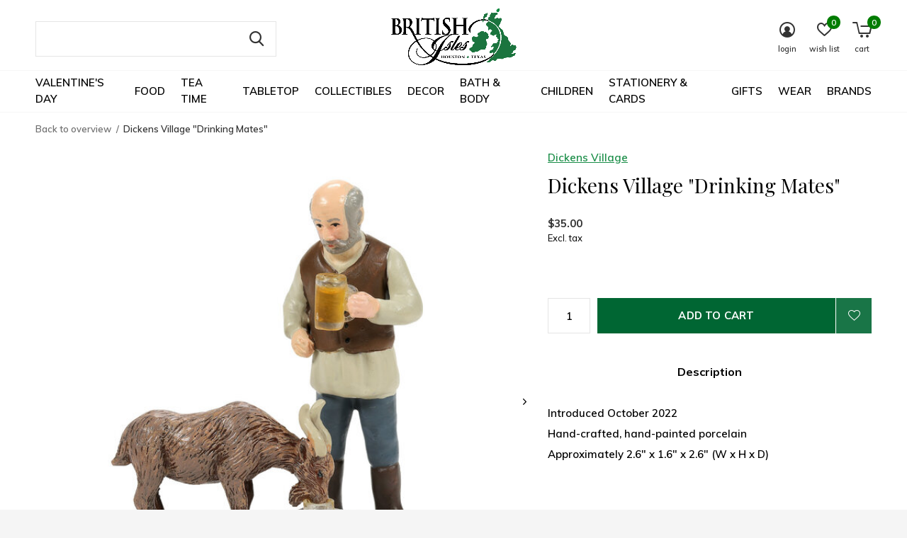

--- FILE ---
content_type: text/html;charset=utf-8
request_url: https://www.britishislesonline.com/dickens-village-series-drinking-mates.html
body_size: 29427
content:
<!doctype html>
<html class="new no-usp " lang="us" dir="ltr">
	<head>
        <meta charset="utf-8"/>
<!-- [START] 'blocks/head.rain' -->
<!--

  (c) 2008-2026 Lightspeed Netherlands B.V.
  http://www.lightspeedhq.com
  Generated: 20-01-2026 @ 08:56:45

-->
<link rel="canonical" href="https://www.britishislesonline.com/dickens-village-series-drinking-mates.html"/>
<link rel="alternate" href="https://www.britishislesonline.com/index.rss" type="application/rss+xml" title="New products"/>
<meta name="robots" content="noodp,noydir"/>
<meta name="google-site-verification" content="&lt;!-- Global site tag (gtag.js) - Google Analytics --&gt;"/>
<meta name="google-site-verification" content="&lt;script async src=&quot;https://www.googletagmanager.com/gtag/js?id=UA-2920004-1&quot;&gt;&lt;/script&gt;"/>
<meta name="google-site-verification" content="&lt;script&gt;"/>
<meta name="google-site-verification" content="window.dataLayer = window.dataLayer || [];"/>
<meta name="google-site-verification" content="function gtag(){dataLayer.push(arguments);}"/>
<meta name="google-site-verification" content="gtag(&#039;js&#039;"/>
<meta name="google-site-verification" content="new Date());"/>
<meta name="google-site-verification" content="gtag(&#039;config&#039;"/>
<meta name="google-site-verification" content="&#039;UA-2920004-1&#039;);"/>
<meta name="google-site-verification" content="&lt;/script&gt;"/>
<meta property="og:url" content="https://www.britishislesonline.com/dickens-village-series-drinking-mates.html?source=facebook"/>
<meta property="og:site_name" content="British Isles"/>
<meta property="og:title" content="Dickens Village Series Drinking Mates"/>
<meta property="og:description" content="Introduced October 2022 Hand-crafted, hand-painted porcelain Approximately 2.6&quot; x 1.6&quot; x 2.6&quot; (W x H x D)"/>
<meta property="og:image" content="https://cdn.shoplightspeed.com/shops/617671/files/67587257/dickens-village-dickens-village-drinking-mates.jpg"/>
<script src="https://www.googletagmanager.com/gtag/js?id=AW-1063363805"></script>
<script>
window.dataLayer = window.dataLayer || [];
    function gtag(){dataLayer.push(arguments);}
    gtag('js', new Date());

    gtag('config', 'AW-1063363805');
</script>
<script>
(function(w,d,s,l,i){w[l]=w[l]||[];w[l].push({'gtm.start':
new Date().getTime(),event:'gtm.js'});var f=d.getElementsByTagName(s)[0],
j=d.createElement(s),dl=l!='dataLayer'?'&l='+l:'';j.async=true;j.src=
'https://www.googletagmanager.com/gtm.js?id='+i+dl;f.parentNode.insertBefore(j,f);
})(window,document,'script','dataLayer','GTM-W5VJVVQ');
</script>
<!--[if lt IE 9]>
<script src="https://cdn.shoplightspeed.com/assets/html5shiv.js?2025-02-20"></script>
<![endif]-->
<!-- [END] 'blocks/head.rain' -->
		<meta charset="utf-8">
		<meta http-equiv="x-ua-compatible" content="ie=edge">
		<title>Dickens Village Series Drinking Mates - British Isles</title>
		<meta name="description" content="Introduced October 2022 Hand-crafted, hand-painted porcelain Approximately 2.6&quot; x 1.6&quot; x 2.6&quot; (W x H x D)">
		<meta name="keywords" content="Dickens, Village, Dickens, Village, &quot;Drinking, Mates&quot;, british food, christmas chocolate, christmas pudding, christmas crackers, moorcroft, dunoon mugs, teapot, teacup, tea, tea pot, tea cup, gifts, houston">
		<meta name="theme-color" content="#ffffff">
		<meta name="MobileOptimized" content="320">
		<meta name="HandheldFriendly" content="true">
		<meta name="viewport" content="width=device-width, initial-scale=1">
		<meta name="author" content="https://www.dmws.nl">
		<link rel="preload" as="style" href="https://cdn.shoplightspeed.com/assets/gui-2-0.css?2025-02-20">
		<link rel="preload" as="style" href="https://cdn.shoplightspeed.com/assets/gui-responsive-2-0.css?2025-02-20">
		<link rel="preload" href="https://fonts.googleapis.com/css?family=Muli:100,300,400,500,600,700,800,900%7CPlayfair%20Display:100,300,400,500,600,700,800,900" as="style">
		<link rel="preload" as="style" href="https://cdn.shoplightspeed.com/shops/617671/themes/17490/assets/fixed.css?20260108184254">
    <link rel="preload" as="style" href="https://cdn.shoplightspeed.com/shops/617671/themes/17490/assets/screen.css?20260108184254">
		<link rel="preload" as="style" href="https://cdn.shoplightspeed.com/shops/617671/themes/17490/assets/custom.css?20260108184254">
		<link rel="preload" as="font" href="https://cdn.shoplightspeed.com/shops/617671/themes/17490/assets/icomoon.woff2?20260108184254">
		<link rel="preload" as="script" href="https://cdn.shoplightspeed.com/assets/jquery-1-9-1.js?2025-02-20">
		<link rel="preload" as="script" href="https://cdn.shoplightspeed.com/assets/jquery-ui-1-10-1.js?2025-02-20">
		<link rel="preload" as="script" href="https://cdn.shoplightspeed.com/shops/617671/themes/17490/assets/scripts.js?20260108184254">
		<link rel="preload" as="script" href="https://cdn.shoplightspeed.com/shops/617671/themes/17490/assets/custom.js?20260108184254">
    <link rel="preload" as="script" href="https://cdn.shoplightspeed.com/assets/gui.js?2025-02-20">
		<link href="https://fonts.googleapis.com/css?family=Muli:100,300,400,500,600,700,800,900%7CPlayfair%20Display:100,300,400,500,600,700,800,900" rel="stylesheet" type="text/css">
		<link rel="stylesheet" media="screen" href="https://cdn.shoplightspeed.com/assets/gui-2-0.css?2025-02-20">
		<link rel="stylesheet" media="screen" href="https://cdn.shoplightspeed.com/assets/gui-responsive-2-0.css?2025-02-20">
    <link rel="stylesheet" media="screen" href="https://cdn.shoplightspeed.com/shops/617671/themes/17490/assets/fixed.css?20260108184254">
		<link rel="stylesheet" media="screen" href="https://cdn.shoplightspeed.com/shops/617671/themes/17490/assets/screen.css?20260108184254">
		<link rel="stylesheet" media="screen" href="https://cdn.shoplightspeed.com/shops/617671/themes/17490/assets/custom.css?20260108184254">
		<link rel="icon" type="image/x-icon" href="https://cdn.shoplightspeed.com/shops/617671/themes/17490/v/369091/assets/favicon.png?20221213204219">
		<link rel="apple-touch-icon" href="https://cdn.shoplightspeed.com/shops/617671/themes/17490/assets/apple-touch-icon.png?20260108184254">
		<link rel="mask-icon" href="https://cdn.shoplightspeed.com/shops/617671/themes/17490/assets/safari-pinned-tab.svg?20260108184254" color="#000000">
		<link rel="manifest" href="https://cdn.shoplightspeed.com/shops/617671/themes/17490/assets/manifest.json?20260108184254">
		<link rel="preconnect" href="https://ajax.googleapis.com">
		<link rel="preconnect" href="//cdn.webshopapp.com/">
		<link rel="preconnect" href="https://fonts.googleapis.com">
		<link rel="preconnect" href="https://fonts.gstatic.com" crossorigin>
		<link rel="dns-prefetch" href="https://ajax.googleapis.com">
		<link rel="dns-prefetch" href="//cdn.webshopapp.com/">	
		<link rel="dns-prefetch" href="https://fonts.googleapis.com">
		<link rel="dns-prefetch" href="https://fonts.gstatic.com" crossorigin>
    <script src="https://cdn.shoplightspeed.com/assets/jquery-1-9-1.js?2025-02-20"></script>
    <script src="https://cdn.shoplightspeed.com/assets/jquery-ui-1-10-1.js?2025-02-20"></script>
		<meta name="msapplication-config" content="https://cdn.shoplightspeed.com/shops/617671/themes/17490/assets/browserconfig.xml?20260108184254">
<meta property="og:title" content="Dickens Village Series Drinking Mates">
<meta property="og:type" content="website"> 
<meta property="og:description" content="Introduced October 2022 Hand-crafted, hand-painted porcelain Approximately 2.6&quot; x 1.6&quot; x 2.6&quot; (W x H x D)">
<meta property="og:site_name" content="British Isles">
<meta property="og:url" content="https://www.britishislesonline.com/">
<meta property="og:image" content="https://cdn.shoplightspeed.com/shops/617671/files/67587257/300x250x2/dickens-village-dickens-village-drinking-mates.jpg">
<meta itemprop="price" content="35.00"><meta itemprop="priceCurrency" content="USD">
<meta name="twitter:title" content="Dickens Village Series Drinking Mates">
<meta name="twitter:description" content="Introduced October 2022 Hand-crafted, hand-painted porcelain Approximately 2.6&quot; x 1.6&quot; x 2.6&quot; (W x H x D)">
<meta name="twitter:site" content="British Isles">
<meta name="twitter:card" content="https://cdn.shoplightspeed.com/shops/617671/themes/17490/v/1117537/assets/logo.png?20251102172815">
<meta name="twitter:image" content="https://cdn.shoplightspeed.com/shops/617671/themes/17490/v/1076740/assets/banner-grid-banner-1-image.jpg?20250510212248">
<script type="application/ld+json">
  [
        {
      "@context": "http://schema.org",
      "@type": "Product", 
      "name": "Dickens Village Dickens Village &quot;Drinking Mates&quot;",
      "url": "https://www.britishislesonline.com/dickens-village-series-drinking-mates.html",
      "brand": "Dickens Village",      "description": "Introduced October 2022 Hand-crafted, hand-painted porcelain Approximately 2.6&quot; x 1.6&quot; x 2.6&quot; (W x H x D)",      "image": "https://cdn.shoplightspeed.com/shops/617671/files/67587257/300x250x2/dickens-village-dickens-village-drinking-mates.jpg",      "gtin13": "028399348299",                  "offers": {
        "@type": "Offer",
        "price": "35.00",        "url": "https://www.britishislesonline.com/dickens-village-series-drinking-mates.html",
        "priceValidUntil": "2027-01-20",
        "priceCurrency": "USD",
          "availability": "https://schema.org/InStock",
          "inventoryLevel": "1"
              }
          },
        {
      "@context": "http://schema.org/",
      "@type": "Organization",
      "url": "https://www.britishislesonline.com/",
      "name": "British Isles",
      "legalName": "British Isles",
      "description": "Introduced October 2022 Hand-crafted, hand-painted porcelain Approximately 2.6&quot; x 1.6&quot; x 2.6&quot; (W x H x D)",
      "logo": "https://cdn.shoplightspeed.com/shops/617671/themes/17490/v/1117537/assets/logo.png?20251102172815",
      "image": "https://cdn.shoplightspeed.com/shops/617671/themes/17490/v/1076740/assets/banner-grid-banner-1-image.jpg?20250510212248",
      "contactPoint": {
        "@type": "ContactPoint",
        "contactType": "Customer service",
        "telephone": "(713) 522-6868"
      },
      "address": {
        "@type": "PostalAddress",
        "streetAddress": "2366 Rice Blvd",
        "addressLocality": "",
        "postalCode": "Houston, Texas 77005  USA",
        "addressCountry": "US"
      }
    },
    { 
      "@context": "http://schema.org", 
      "@type": "WebSite", 
      "url": "https://www.britishislesonline.com/", 
      "name": "British Isles",
      "description": "Introduced October 2022 Hand-crafted, hand-painted porcelain Approximately 2.6&quot; x 1.6&quot; x 2.6&quot; (W x H x D)",
      "author": [
        {
          "@type": "Organization",
          "url": "https://www.dmws.nl/",
          "name": "DMWS B.V.",
          "address": {
            "@type": "PostalAddress",
            "streetAddress": "Klokgebouw 195 (Strijp-S)",
            "addressLocality": "Eindhoven",
            "addressRegion": "NB",
            "postalCode": "5617 AB",
            "addressCountry": "NL"
          }
        }
      ]
    }
  ]
</script>
<ul class="hidden-data hidden"><li>617671</li><li>17490</li><li>ja</li><li>us</li><li>live</li><li>info//britishislesonline/com</li><li>https://www.britishislesonline.com/</li></ul>	</head>
	<body>
    <div id="skip">
        <ul>
          <li><a href="#mainContent">Skip to Content</a></li>
        </ul>
    </div>
    
  	    <div id="root"><header id="top" class="v1 static"><p id="logo" class="text-center"><a href="https://www.britishislesonline.com/"><img src="https://cdn.shoplightspeed.com/shops/617671/themes/17490/v/1117537/assets/logo.png?20251102172815" alt="British Isles"></a></p><nav id="nav" aria-label="Featured Categories"  class="align-center"><ul><li class="menu-uppercase"><a  href="https://www.britishislesonline.com/valentines-day/">Valentine&#039;s Day</a><div><div><h3><a href="https://www.britishislesonline.com/valentines-day/valentines-day-cards/">Valentine&#039;s Day Cards</a></h3></div><div><h3><a href="https://www.britishislesonline.com/valentines-day/valentines-day-gifts/">Valentine&#039;s Day Gifts</a></h3></div><div><h3><a href="https://www.britishislesonline.com/valentines-day/valentines-day-decor-tabletop/">Valentine&#039;s Day Decor &amp; Tabletop</a></h3></div></div></li><li class="menu-uppercase"><a  href="https://www.britishislesonline.com/food/">Food</a><div><div><h3><a href="https://www.britishislesonline.com/food/sweets/">Sweets</a></h3></div><div><h3><a href="https://www.britishislesonline.com/food/british-chocolate/">British Chocolate</a></h3></div><div><h3><a href="https://www.britishislesonline.com/food/biscuits/">Biscuits</a></h3></div><div><h3><a href="https://www.britishislesonline.com/food/cakes-pies/">Cakes &amp; Pies</a></h3></div><div><h3><a href="https://www.britishislesonline.com/food/crackers-savory-snacks/">Crackers &amp; Savory Snacks</a></h3></div><div><h3><a href="https://www.britishislesonline.com/food/beverages/">Beverages</a></h3></div><div><h3><a href="https://www.britishislesonline.com/food/curries-chutneys-pickles/">Curries, Chutneys &amp; Pickles</a></h3></div><div><h3><a href="https://www.britishislesonline.com/food/jams-marmalade/">Jams &amp; Marmalade</a></h3></div><div><h3><a href="https://www.britishislesonline.com/food/curds-honey/">Curds &amp; Honey</a></h3></div><div><h3><a href="https://www.britishislesonline.com/food/desserts-baking/">Desserts &amp; Baking</a></h3></div><div><h3><a href="https://www.britishislesonline.com/food/cereal-oatmeal/">Cereal &amp; Oatmeal</a></h3></div><div><h3><a href="https://www.britishislesonline.com/food/groceries/">Groceries</a></h3></div><div><h3><a href="https://www.britishislesonline.com/food/frozen-food-only-available-in-shop/">Frozen Food (Only Available in Shop)</a></h3></div></div></li><li class="menu-uppercase"><a  href="https://www.britishislesonline.com/tea-time/">Tea Time</a><div><div><h3><a href="https://www.britishislesonline.com/tea-time/tea/">Tea</a></h3><ul><li><a href="https://www.britishislesonline.com/tea-time/tea/ahmad-tea/">Ahmad Tea</a></li><li><a href="https://www.britishislesonline.com/tea-time/tea/ashbys-tea/">Ashbys Tea</a></li><li><a href="https://www.britishislesonline.com/tea-time/tea/bewleys-tea/">Bewley&#039;s Tea</a></li><li><a href="https://www.britishislesonline.com/tea-time/tea/harney-sons/">Harney &amp; Sons</a></li><li><a href="https://www.britishislesonline.com/tea-time/tea/newby-tea/">Newby Tea</a></li><li><a href="https://www.britishislesonline.com/tea-time/tea/republic-of-tea/">Republic of Tea</a></li><li><a href="https://www.britishislesonline.com/tea-time/tea/taylors-of-harrogate/">Taylors of Harrogate</a></li><li><a href="https://www.britishislesonline.com/tea-time/tea/twinings/">Twinings</a></li><li><a href="https://www.britishislesonline.com/tea-time/tea/whittard-of-chelsea/">Whittard of Chelsea</a></li><li><a href="https://www.britishislesonline.com/tea-time/tea/other-favourites/">Other Favourites</a></li></ul></div><div><h3><a href="https://www.britishislesonline.com/tea-time/teaware/">Teaware</a></h3><ul><li><a href="https://www.britishislesonline.com/tea-time/teaware/teapots/">Teapots</a></li><li><a href="https://www.britishislesonline.com/tea-time/teaware/tea-for-one/">Tea for One</a></li><li><a href="https://www.britishislesonline.com/tea-time/teaware/teacups-saucers/">Teacups &amp; Saucers</a></li><li><a href="https://www.britishislesonline.com/tea-time/teaware/creamers-sugar-bowls/">Creamers &amp; Sugar Bowls</a></li><li><a href="https://www.britishislesonline.com/tea-time/teaware/tea-sets/">Tea Sets</a></li><li><a href="https://www.britishislesonline.com/tea-time/teaware/tea-plates/">Tea Plates</a></li><li><a href="https://www.britishislesonline.com/tea-time/teaware/serving-plates/">Serving Plates</a></li></ul></div><div><h3><a href="https://www.britishislesonline.com/tea-time/tea-paraphernalia/">Tea Paraphernalia</a></h3><ul><li><a href="https://www.britishislesonline.com/tea-time/tea-paraphernalia/tea-cosies/">Tea Cosies</a></li><li><a href="https://www.britishislesonline.com/tea-time/tea-paraphernalia/tea-kettles/">Tea Kettles</a></li><li><a href="https://www.britishislesonline.com/tea-time/tea-paraphernalia/tea-towels/">Tea Towels</a></li><li><a href="https://www.britishislesonline.com/tea-time/tea-paraphernalia/strainers-infusers-spoons/">Strainers, Infusers &amp; Spoons</a></li><li><a href="https://www.britishislesonline.com/tea-time/tea-paraphernalia/tea-bag-holders-squeezers/">Tea Bag Holders &amp; Squeezers</a></li><li><a href="https://www.britishislesonline.com/tea-time/tea-paraphernalia/tea-tins-storage-jars/">Tea Tins &amp; Storage Jars</a></li></ul></div><div><h3><a href="https://www.britishislesonline.com/tea-time/tea-trays/">Tea Trays</a></h3></div></div></li><li class="menu-uppercase"><a  href="https://www.britishislesonline.com/tabletop/">Tabletop</a><div><div><h3><a href="https://www.britishislesonline.com/tabletop/assorted-mugs/">Assorted Mugs</a></h3></div><div><h3><a href="https://www.britishislesonline.com/tabletop/dunoon/">Dunoon</a></h3><ul><li><a href="https://www.britishislesonline.com/tabletop/dunoon/shape-braemar/">Shape: Braemar</a></li><li><a href="https://www.britishislesonline.com/tabletop/dunoon/shape-bute/">Shape: Bute</a></li><li><a href="https://www.britishislesonline.com/tabletop/dunoon/shape-cairngorm/">Shape: Cairngorm</a></li><li><a href="https://www.britishislesonline.com/tabletop/dunoon/shape-cumbrae/">Shape: Cumbrae</a></li><li><a href="https://www.britishislesonline.com/tabletop/dunoon/shape-glencoe/">Shape: Glencoe</a></li><li><a href="https://www.britishislesonline.com/tabletop/dunoon/shape-henley/">Shape: Henley</a></li><li><a href="https://www.britishislesonline.com/tabletop/dunoon/shape-jura/">Shape: Jura</a></li><li><a href="https://www.britishislesonline.com/tabletop/dunoon/shape-lomond/">Shape: Lomond</a></li><li><a href="https://www.britishislesonline.com/tabletop/dunoon/shape-nevis/">Shape: Nevis</a></li><li><a href="https://www.britishislesonline.com/tabletop/dunoon/shape-orkney/">Shape: Orkney</a></li><li class="strong"><a href="https://www.britishislesonline.com/tabletop/dunoon/">View all</a></li></ul></div><div><h3><a href="https://www.britishislesonline.com/tabletop/dinnerware/">Dinnerware</a></h3><ul><li><a href="https://www.britishislesonline.com/tabletop/dinnerware/belleek/">Belleek</a></li><li><a href="https://www.britishislesonline.com/tabletop/dinnerware/bordallo-pinheiro/">Bordallo Pinheiro</a></li><li><a href="https://www.britishislesonline.com/tabletop/dinnerware/brixton-pottery/">Brixton Pottery</a></li><li><a href="https://www.britishislesonline.com/tabletop/dinnerware/burleigh-pottery/">Burleigh Pottery</a></li><li><a href="https://www.britishislesonline.com/tabletop/dinnerware/cornishware/">Cornishware</a></li><li><a href="https://www.britishislesonline.com/tabletop/dinnerware/denby/">Denby</a></li><li><a href="https://www.britishislesonline.com/tabletop/dinnerware/emma-bridgewater/">Emma Bridgewater</a></li><li><a href="https://www.britishislesonline.com/tabletop/dinnerware/halcyon-days/">Halcyon Days</a></li><li><a href="https://www.britishislesonline.com/tabletop/dinnerware/highland-stoneware/">Highland Stoneware</a></li><li><a href="https://www.britishislesonline.com/tabletop/dinnerware/mosney-mill/">Mosney Mill</a></li><li class="strong"><a href="https://www.britishislesonline.com/tabletop/dinnerware/">View all</a></li></ul></div><div><h3><a href="https://www.britishislesonline.com/tabletop/table-linens/">Table Linens</a></h3><ul><li><a href="https://www.britishislesonline.com/tabletop/table-linens/tablecloths/">Tablecloths</a></li><li><a href="https://www.britishislesonline.com/tabletop/table-linens/table-runners/">Table Runners</a></li><li><a href="https://www.britishislesonline.com/tabletop/table-linens/cotton-napkins/">Cotton Napkins</a></li></ul></div><div><h3><a href="https://www.britishislesonline.com/tabletop/barware/">Barware</a></h3><ul><li><a href="https://www.britishislesonline.com/tabletop/barware/richard-brendon/">Richard Brendon</a></li><li><a href="https://www.britishislesonline.com/tabletop/barware/waterford/">Waterford</a></li><li><a href="https://www.britishislesonline.com/tabletop/barware/glasses-steins/">Glasses &amp; Steins</a></li><li><a href="https://www.britishislesonline.com/tabletop/barware/bar-accessories-decanters/">Bar Accessories &amp; Decanters</a></li></ul></div><div><h3><a href="https://www.britishislesonline.com/tabletop/placemats-coasters/">Placemats &amp; Coasters</a></h3></div><div><h3><a href="https://www.britishislesonline.com/tabletop/paper-plates-napkins/">Paper Plates &amp; Napkins</a></h3></div><div><h3><a href="https://www.britishislesonline.com/tabletop/egg-cups/">Egg Cups</a></h3></div><div><h3><a href="https://www.britishislesonline.com/tabletop/water-bottles-travel-mugs/">Water Bottles &amp; Travel Mugs</a></h3></div><div><h3><a href="https://www.britishislesonline.com/tabletop/christmas-crackers/">Christmas Crackers</a></h3></div></div></li><li class="menu-uppercase"><a  href="https://www.britishislesonline.com/collectibles/">Collectibles</a><div><div><h3><a href="https://www.britishislesonline.com/collectibles/crystal/">Crystal</a></h3><ul><li><a href="https://www.britishislesonline.com/collectibles/crystal/dartington-crystal/">Dartington Crystal</a></li><li><a href="https://www.britishislesonline.com/collectibles/crystal/galway-crystal/">Galway Crystal</a></li><li><a href="https://www.britishislesonline.com/collectibles/crystal/heritage-crystal/">Heritage Crystal</a></li><li><a href="https://www.britishislesonline.com/collectibles/crystal/waterford/">Waterford</a></li></ul></div><div><h3><a href="https://www.britishislesonline.com/collectibles/figurines/">Figurines</a></h3><ul><li><a href="https://www.britishislesonline.com/collectibles/figurines/english-ladies-figurines/">English Ladies Figurines</a></li><li><a href="https://www.britishislesonline.com/collectibles/figurines/quail-ceramics/">Quail Ceramics</a></li><li><a href="https://www.britishislesonline.com/collectibles/figurines/royal-crown-derby-figurines/">Royal Crown Derby Figurines</a></li><li><a href="https://www.britishislesonline.com/collectibles/figurines/rye-pottery/">Rye Pottery</a></li></ul></div><div><h3><a href="https://www.britishislesonline.com/collectibles/british-heritage-miniatures/">British Heritage Miniatures</a></h3><ul><li><a href="https://www.britishislesonline.com/collectibles/british-heritage-miniatures/w-britain-miniatures/">W. Britain Miniatures</a></li><li><a href="https://www.britishislesonline.com/collectibles/british-heritage-miniatures/dickens-village/">Dickens Village</a></li></ul></div><div><h3><a href="https://www.britishislesonline.com/collectibles/trinket-boxes/">Trinket Boxes</a></h3><ul><li><a href="https://www.britishislesonline.com/collectibles/trinket-boxes/halcyon-days-enamels/">Halcyon Days Enamels</a></li><li><a href="https://www.britishislesonline.com/collectibles/trinket-boxes/kingspoint-designs/">Kingspoint Designs</a></li><li><a href="https://www.britishislesonline.com/collectibles/trinket-boxes/rochard-limoges/">Rochard Limoges</a></li></ul></div><div><h3><a href="https://www.britishislesonline.com/collectibles/studio-glass/">Studio Glass</a></h3><ul><li><a href="https://www.britishislesonline.com/collectibles/studio-glass/jonathan-harris-studios/">Jonathan Harris Studios</a></li><li><a href="https://www.britishislesonline.com/collectibles/studio-glass/langham-glass/">Langham Glass</a></li></ul></div><div><h3><a href="https://www.britishislesonline.com/collectibles/collectible-china/">Collectible China</a></h3><ul><li><a href="https://www.britishislesonline.com/collectibles/collectible-china/halcyon-days-china/">Halcyon  Days China</a></li><li><a href="https://www.britishislesonline.com/collectibles/collectible-china/isis-ceramics/">Isis Ceramics</a></li><li><a href="https://www.britishislesonline.com/collectibles/collectible-china/royal-crown-derby-china/">Royal Crown Derby China</a></li><li><a href="https://www.britishislesonline.com/collectibles/collectible-china/royal-worcester/">Royal Worcester</a></li><li><a href="https://www.britishislesonline.com/collectibles/collectible-china/vintage-minton-stanwood/">Vintage Minton Stanwood</a></li></ul></div><div><h3><a href="https://www.britishislesonline.com/collectibles/bronzes/">Bronzes</a></h3><ul><li><a href="https://www.britishislesonline.com/collectibles/bronzes/frith-sculpture/">Frith Sculpture</a></li><li><a href="https://www.britishislesonline.com/collectibles/bronzes/wild-goose-bronzes/">Wild Goose Bronzes</a></li></ul></div><div><h3><a href="https://www.britishislesonline.com/collectibles/royal-keepsakes/">Royal Keepsakes</a></h3><ul><li><a href="https://www.britishislesonline.com/collectibles/royal-keepsakes/king-charles-iii/">King Charles III</a></li></ul></div><div><h3><a href="https://www.britishislesonline.com/collectibles/artisan-pottery/">Artisan Pottery</a></h3><ul><li><a href="https://www.britishislesonline.com/collectibles/artisan-pottery/belleek-pottery/">Belleek Pottery</a></li><li><a href="https://www.britishislesonline.com/collectibles/artisan-pottery/highland-stoneware/">Highland Stoneware</a></li><li><a href="https://www.britishislesonline.com/collectibles/artisan-pottery/moorcroft-pottery/">Moorcroft Pottery</a></li><li><a href="https://www.britishislesonline.com/collectibles/artisan-pottery/old-tupton-ware/">Old Tupton Ware</a></li></ul></div></div></li><li class="menu-uppercase"><a  href="https://www.britishislesonline.com/decor/">Decor</a><div><div><h3><a href="https://www.britishislesonline.com/decor/kitchen/">Kitchen</a></h3><ul><li><a href="https://www.britishislesonline.com/decor/kitchen/kitchen-linens/">Kitchen Linens</a></li><li><a href="https://www.britishislesonline.com/decor/kitchen/kitchen-tools-accessories/">Kitchen Tools &amp; Accessories</a></li><li><a href="https://www.britishislesonline.com/decor/kitchen/salt-pepper-shakers/">Salt &amp; Pepper Shakers</a></li><li><a href="https://www.britishislesonline.com/decor/kitchen/storage-jars/">Storage Jars</a></li></ul></div><div><h3><a href="https://www.britishislesonline.com/decor/home-accessories/">Home Accessories</a></h3><ul><li><a href="https://www.britishislesonline.com/decor/home-accessories/home-accents/">Home Accents</a></li><li><a href="https://www.britishislesonline.com/decor/home-accessories/wall-decor/">Wall Decor</a></li><li><a href="https://www.britishislesonline.com/decor/home-accessories/vases/">Vases</a></li><li><a href="https://www.britishislesonline.com/decor/home-accessories/picture-frames/">Picture Frames</a></li></ul></div><div><h3><a href="https://www.britishislesonline.com/decor/home-fragrance/">Home Fragrance</a></h3></div><div><h3><a href="https://www.britishislesonline.com/decor/throws-pillows/">Throws &amp; Pillows</a></h3></div><div><h3><a href="https://www.britishislesonline.com/decor/trays/">Trays</a></h3></div><div><h3><a href="https://www.britishislesonline.com/decor/st-nicolas-ornaments/">St. Nicolas Ornaments</a></h3></div></div></li><li class="menu-uppercase"><a  href="https://www.britishislesonline.com/bath-body/">Bath &amp; Body</a><div><div><h3><a href="https://www.britishislesonline.com/bath-body/fragrance/">Fragrance</a></h3><ul><li><a href="https://www.britishislesonline.com/bath-body/fragrance/womens-fragrance/">Women&#039;s Fragrance</a></li><li><a href="https://www.britishislesonline.com/bath-body/fragrance/mens-fragrance/">Men&#039;s Fragrance</a></li></ul></div><div><h3><a href="https://www.britishislesonline.com/bath-body/shaving/">Shaving</a></h3><ul><li><a href="https://www.britishislesonline.com/bath-body/shaving/razors/">Razors</a></li><li><a href="https://www.britishislesonline.com/bath-body/shaving/shaving-brushes/">Shaving Brushes</a></li><li><a href="https://www.britishislesonline.com/bath-body/shaving/shaving-soaps-cream/">Shaving Soaps &amp; Cream</a></li><li><a href="https://www.britishislesonline.com/bath-body/shaving/pre-shave-post-shave/">Pre-Shave &amp; Post-Shave</a></li><li><a href="https://www.britishislesonline.com/bath-body/shaving/beard-mustache-care/">Beard &amp; Mustache Care</a></li><li><a href="https://www.britishislesonline.com/bath-body/shaving/blades-shave-accessories/">Blades &amp; Shave Accessories</a></li><li><a href="https://www.britishislesonline.com/bath-body/shaving/shaving-sets/">Shaving Sets</a></li></ul></div><div><h3><a href="https://www.britishislesonline.com/bath-body/hygiene/">Hygiene</a></h3><ul><li><a href="https://www.britishislesonline.com/bath-body/hygiene/bar-soaps/">Bar Soaps</a></li><li><a href="https://www.britishislesonline.com/bath-body/hygiene/liquid-hand-soap/">Liquid Hand Soap</a></li><li><a href="https://www.britishislesonline.com/bath-body/hygiene/bath-shower/">Bath &amp; Shower</a></li><li><a href="https://www.britishislesonline.com/bath-body/hygiene/pharmacy/">Pharmacy</a></li><li><a href="https://www.britishislesonline.com/bath-body/hygiene/talcum-powder/">Talcum Powder</a></li></ul></div><div><h3><a href="https://www.britishislesonline.com/bath-body/featured-shaving-brands/">Featured Shaving Brands</a></h3><ul><li><a href="https://www.britishislesonline.com/bath-body/featured-shaving-brands/castle-forbes/">Castle Forbes</a></li><li><a href="https://www.britishislesonline.com/bath-body/featured-shaving-brands/d-r-harris/">D. R. Harris</a></li><li><a href="https://www.britishislesonline.com/bath-body/featured-shaving-brands/edwin-jagger/">Edwin Jagger</a></li><li><a href="https://www.britishislesonline.com/bath-body/featured-shaving-brands/geo-f-trumper/">Geo. F. Trumper</a></li><li><a href="https://www.britishislesonline.com/bath-body/featured-shaving-brands/st-james-of-london/">St. James of London</a></li><li><a href="https://www.britishislesonline.com/bath-body/featured-shaving-brands/taylor-of-old-bond-street/">Taylor of Old Bond Street</a></li><li><a href="https://www.britishislesonline.com/bath-body/featured-shaving-brands/truefitt-hill/">Truefitt &amp; Hill</a></li></ul></div><div><h3><a href="https://www.britishislesonline.com/bath-body/featured-toiletry-brands/">Featured Toiletry Brands</a></h3><ul><li><a href="https://www.britishislesonline.com/bath-body/featured-toiletry-brands/caswell-massey/">Caswell-Massey</a></li><li><a href="https://www.britishislesonline.com/bath-body/featured-toiletry-brands/cotswold-lavender/">Cotswold Lavender</a></li><li><a href="https://www.britishislesonline.com/bath-body/featured-toiletry-brands/floris-of-london/">Floris of London</a></li><li><a href="https://www.britishislesonline.com/bath-body/featured-toiletry-brands/woods-of-windsor/">Woods of Windsor</a></li><li><a href="https://www.britishislesonline.com/bath-body/featured-toiletry-brands/yardley-london/">Yardley London</a></li></ul></div><div><h3><a href="https://www.britishislesonline.com/bath-body/lotions-creams/">Lotions &amp; Creams</a></h3></div><div><h3><a href="https://www.britishislesonline.com/bath-body/brushes-combs/">Brushes &amp; Combs</a></h3></div><div><h3><a href="https://www.britishislesonline.com/bath-body/bath-accessories/">Bath Accessories</a></h3></div></div></li><li class="menu-uppercase"><a  href="https://www.britishislesonline.com/children/">Children</a><div><div><h3><a href="https://www.britishislesonline.com/children/childrens-tabletop/">Children&#039;s Tabletop</a></h3></div><div><h3><a href="https://www.britishislesonline.com/children/childrens-tea-sets/">Children&#039;s Tea Sets</a></h3></div><div><h3><a href="https://www.britishislesonline.com/children/toys/">Toys</a></h3></div><div><h3><a href="https://www.britishislesonline.com/children/soft-toys/">Soft Toys</a></h3></div><div><h3><a href="https://www.britishislesonline.com/children/maileg/">Maileg</a></h3></div><div><h3><a href="https://www.britishislesonline.com/children/featured-childrens-characters/">Featured Children&#039;s Characters</a></h3><ul><li><a href="https://www.britishislesonline.com/children/featured-childrens-characters/peter-rabbit/">Peter Rabbit</a></li><li><a href="https://www.britishislesonline.com/children/featured-childrens-characters/paddington-bear/">Paddington Bear</a></li></ul></div><div><h3><a href="https://www.britishislesonline.com/children/childrens-books/">Children&#039;s Books</a></h3><ul><li><a href="https://www.britishislesonline.com/children/childrens-books/beatrix-potter/">Beatrix Potter</a></li><li><a href="https://www.britishislesonline.com/children/childrens-books/mr-men-little-miss/">Mr. Men &amp; Little Miss</a></li><li><a href="https://www.britishislesonline.com/children/childrens-books/winnie-the-pooh/">Winnie the Pooh</a></li><li><a href="https://www.britishislesonline.com/children/childrens-books/activity-books/">Activity Books</a></li></ul></div><div><h3><a href="https://www.britishislesonline.com/children/childrenswear/">Childrenswear</a></h3></div></div></li><li class="menu-uppercase"><a  href="https://www.britishislesonline.com/stationery-cards/">Stationery &amp; Cards</a><div><div><h3><a href="https://www.britishislesonline.com/stationery-cards/christmas-cards-paper-advent-calendars/">Christmas Cards &amp; Paper Advent Calendars</a></h3></div><div><h3><a href="https://www.britishislesonline.com/stationery-cards/calendars/">Calendars</a></h3></div><div><h3><a href="https://www.britishislesonline.com/stationery-cards/journals-other-stationery/">Journals &amp; Other Stationery</a></h3></div><div><h3><a href="https://www.britishislesonline.com/stationery-cards/boxed-cards/">Boxed Cards</a></h3></div><div><h3><a href="https://www.britishislesonline.com/stationery-cards/greeting-cards/">Greeting Cards</a></h3></div><div><h3><a href="https://www.britishislesonline.com/stationery-cards/gift-bags/">Gift Bags</a></h3></div></div></li><li class="menu-uppercase"><a  href="https://www.britishislesonline.com/gifts/">Gifts</a><div><div><h3><a href="https://www.britishislesonline.com/gifts/games-puzzles/">Games &amp; Puzzles</a></h3></div><div><h3><a href="https://www.britishislesonline.com/gifts/cultural-icons/">Cultural Icons</a></h3></div><div><h3><a href="https://www.britishislesonline.com/gifts/souvenirs/">Souvenirs</a></h3></div><div><h3><a href="https://www.britishislesonline.com/gifts/books/">Books</a></h3></div><div><h3><a href="https://www.britishislesonline.com/gifts/football-clubs/">Football Clubs</a></h3></div><div><h3><a href="https://www.britishislesonline.com/gifts/pewter-gifts-jewelry/">Pewter Gifts &amp; Jewelry</a></h3></div><div><h3><a href="https://www.britishislesonline.com/gifts/coloring-books-crafts/">Coloring Books &amp; Crafts</a></h3></div><div><h3><a href="https://www.britishislesonline.com/gifts/gift-certificates/">Gift Certificates</a></h3></div><div><h3><a href="https://www.britishislesonline.com/gifts/gift-ideas/">Gift Ideas</a></h3><ul><li><a href="https://www.britishislesonline.com/gifts/gift-ideas/hostess-gifts/">Hostess Gifts</a></li><li><a href="https://www.britishislesonline.com/gifts/gift-ideas/gifts-for-tea-lovers/">Gifts for Tea Lovers</a></li><li><a href="https://www.britishislesonline.com/gifts/gift-ideas/gifts-for-children/">Gifts for Children</a></li><li><a href="https://www.britishislesonline.com/gifts/gift-ideas/gifts-for-teens/">Gifts for Teens</a></li><li><a href="https://www.britishislesonline.com/gifts/gift-ideas/gifts-for-couples/">Gifts for Couples</a></li><li><a href="https://www.britishislesonline.com/gifts/gift-ideas/gifts-for-teachers/">Gifts for Teachers</a></li><li><a href="https://www.britishislesonline.com/gifts/gift-ideas/gifts-for-cat-lovers/">Gifts for Cat Lovers</a></li><li><a href="https://www.britishislesonline.com/gifts/gift-ideas/gifts-for-dog-lovers/">Gifts for Dog Lovers</a></li><li><a href="https://www.britishislesonline.com/gifts/gift-ideas/gifts-for-graduates/">Gifts for Graduates</a></li></ul></div></div></li><li class="menu-uppercase"><a  href="https://www.britishislesonline.com/wear/">Wear</a><div><div><h3><a href="https://www.britishislesonline.com/wear/handbags-wallets-more/">Handbags, Wallets, &amp; More</a></h3><ul><li><a href="https://www.britishislesonline.com/wear/handbags-wallets-more/islander-uk/">Islander UK</a></li><li><a href="https://www.britishislesonline.com/wear/handbags-wallets-more/pom-pom-london/">Pom Pom London</a></li><li><a href="https://www.britishislesonline.com/wear/handbags-wallets-more/vendula-london/">Vendula London</a></li></ul></div><div><h3><a href="https://www.britishislesonline.com/wear/scarves-wraps/">Scarves &amp; Wraps</a></h3></div><div><h3><a href="https://www.britishislesonline.com/wear/rainwear-umbrellas/">Rainwear &amp; Umbrellas</a></h3></div><div><h3><a href="https://www.britishislesonline.com/wear/shirts-sweaters/">Shirts &amp; Sweaters</a></h3></div><div><h3><a href="https://www.britishislesonline.com/wear/hats-mittens/">Hats &amp; Mittens</a></h3></div><div><h3><a href="https://www.britishislesonline.com/wear/robes-nightgowns-dresses/">Robes, Nightgowns &amp; Dresses</a></h3></div><div><h3><a href="https://www.britishislesonline.com/wear/cufflinks-mens-accessories/">Cufflinks &amp; Men&#039;s Accessories</a></h3></div><div><h3><a href="https://www.britishislesonline.com/wear/ties/">Ties</a></h3></div><div><h3><a href="https://www.britishislesonline.com/wear/handkerchiefs/">Handkerchiefs</a></h3></div><div><h3><a href="https://www.britishislesonline.com/wear/socks/">Socks</a></h3></div><div><h3><a href="https://www.britishislesonline.com/wear/jewelry/">Jewelry</a></h3><ul><li><a href="https://www.britishislesonline.com/wear/jewelry/bracelets-bangles/">Bracelets &amp; Bangles</a></li><li><a href="https://www.britishislesonline.com/wear/jewelry/earrings/">Earrings</a></li><li><a href="https://www.britishislesonline.com/wear/jewelry/necklaces-pendants/">Necklaces &amp; Pendants</a></li><li><a href="https://www.britishislesonline.com/wear/jewelry/pins-brooches/">Pins &amp; Brooches</a></li><li><a href="https://www.britishislesonline.com/wear/jewelry/rings/">Rings</a></li></ul></div><div><h3><a href="https://www.britishislesonline.com/wear/sunglasses-cases/">Sunglasses &amp; Cases</a></h3></div><div><h3><a href="https://www.britishislesonline.com/wear/aprons/">Aprons</a></h3></div></div></li><li class="menu-uppercase"><a accesskey="4" href="https://www.britishislesonline.com/brands/">Brands</a><div class="double"><div><h3>Our favorite brands</h3><ul class="double"><li><a href="https://www.britishislesonline.com/brands/cadbury/">Cadbury</a></li><li><a href="https://www.britishislesonline.com/brands/caspari/">Caspari</a></li><li><a href="https://www.britishislesonline.com/brands/dunoon/">Dunoon</a></li><li><a href="https://www.britishislesonline.com/brands/harney-sons/">Harney &amp; Sons</a></li><li><a href="https://www.britishislesonline.com/brands/islander-uk/">Islander UK</a></li><li><a href="https://www.britishislesonline.com/brands/maileg/">Maileg</a></li><li><a href="https://www.britishislesonline.com/brands/michel-design-works/">Michel Design Works</a></li><li><a href="https://www.britishislesonline.com/brands/portmeirion/">Portmeirion</a></li><li><a href="https://www.britishislesonline.com/brands/spode/">Spode</a></li><li><a href="https://www.britishislesonline.com/brands/wrendale/">Wrendale</a></li></ul></div><div></div></div></li></ul><ul><li class="search"><a href="./"><i class="icon-zoom2"></i><span>search</span></a></li><li class="login"><a href=""><i class="icon-user-circle"></i><span>login</span></a></li><li class="fav"><a href="https://www.britishislesonline.com/account/wishlist/" class="open-login"><i class="icon-heart-strong"></i><span>wish list</span><span class="no items" data-wishlist-items>0</span></a></li><li class="cart"><a href="https://www.britishislesonline.com/cart/"><i class="icon-cart5"></i><span>cart</span><span class="no">0</span></a></li></ul></nav><form action="https://www.britishislesonline.com/search/" method="get" id="formSearch" data-search-type="desktop"><p><label for="q">Search...</label><input id="q" name="q" type="search" value="" autocomplete="off" required data-input="desktop"><button type="submit">Search</button></p><div class="search-autocomplete" data-search-type="desktop"><ul class="list-cart small m0"></ul></div></form><div class="module-product-bar"><figure><img src="https://dummyimage.com/45x45/fff.png/fff" data-src="https://cdn.shoplightspeed.com/shops/617671/files/67587257/90x90x2/dickens-village-drinking-mates.jpg" alt="Dickens Village &quot;Drinking Mates&quot;" width="45" height="45"></figure><h3>Dickens Village Dickens Village &quot;Drinking Mates&quot;</h3><p class="price">
      $35.00
          </p><p class="link-btn"><a href="https://www.britishislesonline.com/cart/add/97219347/">Add to cart</a></p></div></header><div id="mainContent"></div><main id="content"><nav class="nav-breadcrumbs desktop-only"><ul><li><a href="https://www.britishislesonline.com/">Back to overview</a></li><li>Dickens Village &quot;Drinking Mates&quot;</li></ul></nav><article class="module-product"><ul class="list-product slider square"><li ><a data-fancybox-group="gallery" href="https://cdn.shoplightspeed.com/shops/617671/files/67587257/image.jpg"><img src="https://cdn.shoplightspeed.com/shops/617671/files/67587257/660x660x2/dickens-village-dickens-village-drinking-mates.jpg" alt="Dickens Village &quot;Drinking Mates&quot;" width="660" height="660"></a><ul class="label"></ul></li><li ><a data-fancybox-group="gallery" href="https://cdn.shoplightspeed.com/shops/617671/files/67587252/image.jpg"><img src="https://cdn.shoplightspeed.com/shops/617671/files/67587252/660x660x2/dickens-village-dickens-village-drinking-mates.jpg" alt="Dickens Village &quot;Drinking Mates&quot;" width="660" height="660"></a></li><li ><a data-fancybox-group="gallery" href="https://cdn.shoplightspeed.com/shops/617671/files/67587247/image.jpg"><img src="https://cdn.shoplightspeed.com/shops/617671/files/67587247/660x660x2/dickens-village-dickens-village-drinking-mates.jpg" alt="Dickens Village &quot;Drinking Mates&quot;" width="660" height="660"></a></li><li ><a data-fancybox-group="gallery" href="https://cdn.shoplightspeed.com/shops/617671/files/67587250/image.jpg"><img src="https://cdn.shoplightspeed.com/shops/617671/files/67587250/660x660x2/dickens-village-dickens-village-drinking-mates.jpg" alt="Dickens Village &quot;Drinking Mates&quot;" width="660" height="660"></a></li><li ><a data-fancybox-group="gallery" href="https://cdn.shoplightspeed.com/shops/617671/files/67587254/image.jpg"><img src="https://cdn.shoplightspeed.com/shops/617671/files/67587254/660x660x2/dickens-village-dickens-village-drinking-mates.jpg" alt="Dickens Village &quot;Drinking Mates&quot;" width="660" height="660"></a></li></ul><div><header><p><a href="https://www.britishislesonline.com/brands/dickens-village/">Dickens Village</a></p><h1>Dickens Village &quot;Drinking Mates&quot;</h1></header><form action="https://www.britishislesonline.com/cart/add/97219347/" id="product_configure_form" method="post" class="form-product" data-url="https://www.britishislesonline.com/cart/add/97219347/"><div class="fieldset"><p class="price">
          $35.00
                    <span>Excl. tax</span></p><ul class="list-plain"></ul><p><span class="strong"></span></p><input data-always type="hidden" name="bundle_id" id="product_configure_bundle_id" value=""></div><p class="submit m15"><input title="Input Dickens Village &quot;Drinking Mates&quot; Quantity" type="number" name="quantity" value="1"><button class="add-to-cart-button" type="submit">Add to cart</button><a title="Open Login" href="javascript:;" class="open-login"><i class="icon-heart-outline"></i><span>Login for wishlist</span></a></p><div class="tabs-a m55"><nav><ul><li><a href="./">Description</a></li></ul></nav><div><div><p>Introduced October 2022<br />
Hand-crafted, hand-painted porcelain<br />
Approximately 2.6&quot; x 1.6&quot; x 2.6&quot; (W x H x D)</p></div></div></div></form></div></article><div class="cols-d m70 product-content"><article><h5 class="s28 m10">Product description</h5><p>The drinking mates here are a local pub patron and his goat, who fancies a pint now and then! Made from high-quality porcelain, its intricately detailed features are hand-painted by skilled artisans.</p><p>Victorian England, at the time of Charles Dickens, was the center of culture for the world and where many traditions we celebrate today took shape. Its architecture, customs, and history are inherent in the Dickens Village Series from Department 56.</p></article></div><article class="m40"><header class="heading-mobile text-left"><h5 class="s28 m10">Related articles</h5></header><ul class="list-collection slider"><li class=" " data-url="https://www.britishislesonline.com/dickens-village-preparing-frost.html?format=json" data-image-size="410x610x"><div class="img"><figure><a href="https://www.britishislesonline.com/dickens-village-preparing-frost.html"><img src="https://dummyimage.com/660x660/fff.png/fff" data-src="https://cdn.shoplightspeed.com/shops/617671/files/70293775/660x660x2/dickens-village-preparing-for-the-frost.jpg" alt="Dickens Village &quot;Preparing for the Frost&quot;" width="310" height="430" class="first-image"></a></figure><form action="https://www.britishislesonline.com/cart/add/112669506/" method="post" class="variant-select-snippet" data-novariantid="67041594" data-problem="https://www.britishislesonline.com/dickens-village-preparing-frost.html"><p><span class="variant"><select title="Select Dickens Village &quot;Preparing for the Frost&quot; Variant(s)"></select></span><button class="add-size-to-cart full-width" type="">Add to cart</button></p></form><p class="btn"><a href="javascript:;" title="Open Login" class="open-login"><i class="icon-heart"></i><span>Login for wishlist</span></a></p></div><ul class="label"></ul><p>Dickens Village</p><h3 ><a href="https://www.britishislesonline.com/dickens-village-preparing-frost.html">Dickens Village &quot;Preparing for the Frost&quot;</a></h3><p class="price">$40.00    <span class="legal">Excl. tax</span></p></li><li class=" " data-url="https://www.britishislesonline.com/dickens-village-series-snowball-fun.html?format=json" data-image-size="410x610x"><div class="img"><figure><a href="https://www.britishislesonline.com/dickens-village-series-snowball-fun.html"><img src="https://dummyimage.com/660x660/fff.png/fff" data-src="https://cdn.shoplightspeed.com/shops/617671/files/67564176/660x660x2/dickens-village-snowball-fun.jpg" alt="Dickens Village &quot;Snowball Fun&quot;" width="310" height="430" class="first-image"></a></figure><form action="https://www.britishislesonline.com/cart/add/96945287/" method="post" class="variant-select-snippet" data-novariantid="58459425" data-problem="https://www.britishislesonline.com/dickens-village-series-snowball-fun.html"><p><span class="variant"><select title="Select Dickens Village &quot;Snowball Fun&quot; Variant(s)"></select></span><button class="add-size-to-cart full-width" type="">Add to cart</button></p></form><p class="btn"><a href="javascript:;" title="Open Login" class="open-login"><i class="icon-heart"></i><span>Login for wishlist</span></a></p></div><ul class="label"></ul><p>Dickens Village</p><h3 ><a href="https://www.britishislesonline.com/dickens-village-series-snowball-fun.html">Dickens Village &quot;Snowball Fun&quot;</a></h3><p class="price">$35.00    <span class="legal">Excl. tax</span></p></li><li class=" " data-url="https://www.britishislesonline.com/dickens-village-series-otto-of-roses-perfumery.html?format=json" data-image-size="410x610x"><div class="img"><figure><a href="https://www.britishislesonline.com/dickens-village-series-otto-of-roses-perfumery.html"><img src="https://dummyimage.com/660x660/fff.png/fff" data-src="https://cdn.shoplightspeed.com/shops/617671/files/67588644/660x660x2/dickens-village-otto-of-roses-perfumery.jpg" alt="Dickens Village &quot;Otto of Roses Perfumery&quot;" width="310" height="430" class="first-image"></a></figure><form action="https://www.britishislesonline.com/cart/add/97145418/" method="post" class="variant-select-snippet" data-novariantid="58559967" data-problem="https://www.britishislesonline.com/dickens-village-series-otto-of-roses-perfumery.html"><p><span class="variant"><select title="Select Dickens Village &quot;Otto of Roses Perfumery&quot; Variant(s)"></select></span><button class="add-size-to-cart full-width" type="">Add to cart</button></p></form><p class="btn"><a href="javascript:;" title="Open Login" class="open-login"><i class="icon-heart"></i><span>Login for wishlist</span></a></p></div><ul class="label"></ul><p>Dickens Village</p><h3 ><a href="https://www.britishislesonline.com/dickens-village-series-otto-of-roses-perfumery.html">Dickens Village &quot;Otto of Roses Perfumery&quot;</a></h3><p class="price">$175.00    <span class="legal">Excl. tax</span></p></li><li class=" " data-url="https://www.britishislesonline.com/dickens-village-lighting-the-lane.html?format=json" data-image-size="410x610x"><div class="img"><figure><a href="https://www.britishislesonline.com/dickens-village-lighting-the-lane.html"><img src="https://dummyimage.com/660x660/fff.png/fff" data-src="https://cdn.shoplightspeed.com/shops/617671/files/50818694/660x660x2/dickens-village-lighting-the-lane.jpg" alt="Dickens Village &quot;Lighting the Lane&quot;" width="310" height="430" class="first-image"></a></figure><form action="https://www.britishislesonline.com/cart/add/89804648/" method="post" class="variant-select-snippet" data-novariantid="54465872" data-problem="https://www.britishislesonline.com/dickens-village-lighting-the-lane.html"><p><span class="variant"><select title="Select Dickens Village &quot;Lighting the Lane&quot; Variant(s)"></select></span><button class="add-size-to-cart full-width" type="">Add to cart</button></p></form><p class="btn"><a href="javascript:;" title="Open Login" class="open-login"><i class="icon-heart"></i><span>Login for wishlist</span></a></p></div><ul class="label"></ul><p>Dickens Village</p><h3 ><a href="https://www.britishislesonline.com/dickens-village-lighting-the-lane.html">Dickens Village &quot;Lighting the Lane&quot;</a></h3><p class="price">$32.50    <span class="legal">Excl. tax</span></p></li><li class=" " data-url="https://www.britishislesonline.com/dickens-village-joseph-edward-tea-shoppe.html?format=json" data-image-size="410x610x"><div class="img"><figure><a href="https://www.britishislesonline.com/dickens-village-joseph-edward-tea-shoppe.html"><img src="https://dummyimage.com/660x660/fff.png/fff" data-src="https://cdn.shoplightspeed.com/shops/617671/files/67626604/660x660x2/dickens-village-joseph-edward-tea-shoppe.jpg" alt="Dickens Village &quot;Joseph Edward Tea Shoppe&quot;" width="310" height="430" class="first-image"></a></figure><form action="https://www.britishislesonline.com/cart/add/83215690/" method="post" class="variant-select-snippet" data-novariantid="50709400" data-problem="https://www.britishislesonline.com/dickens-village-joseph-edward-tea-shoppe.html"><p><span class="variant"><select title="Select Dickens Village &quot;Joseph Edward Tea Shoppe&quot; Variant(s)"></select></span><button class="add-size-to-cart full-width" type="">Add to cart</button></p></form><p class="btn"><a href="javascript:;" title="Open Login" class="open-login"><i class="icon-heart"></i><span>Login for wishlist</span></a></p></div><ul class="label"></ul><p>Dickens Village</p><h3 ><a href="https://www.britishislesonline.com/dickens-village-joseph-edward-tea-shoppe.html">Dickens Village &quot;Joseph Edward Tea Shoppe&quot;</a></h3><p class="price">$110.00    <span class="legal">Excl. tax</span></p></li><li class=" " data-url="https://www.britishislesonline.com/the-days-fresh-produce.html?format=json" data-image-size="410x610x"><div class="img"><figure><a href="https://www.britishislesonline.com/the-days-fresh-produce.html"><img src="https://dummyimage.com/660x660/fff.png/fff" data-src="https://cdn.shoplightspeed.com/shops/617671/files/67570776/660x660x2/dickens-village-the-days-fresh-produce.jpg" alt="Dickens Village &quot;The Day&#039;s Fresh Produce&quot;" width="310" height="430" class="first-image"></a></figure><form action="https://www.britishislesonline.com/cart/add/88370911/" method="post" class="variant-select-snippet" data-novariantid="53631649" data-problem="https://www.britishislesonline.com/the-days-fresh-produce.html"><p><span class="variant"><select title="Select Dickens Village &quot;The Day&#039;s Fresh Produce&quot; Variant(s)"></select></span><button class="add-size-to-cart full-width" type="">Add to cart</button></p></form><p class="btn"><a href="javascript:;" title="Open Login" class="open-login"><i class="icon-heart"></i><span>Login for wishlist</span></a></p></div><ul class="label"></ul><p>Dickens Village</p><h3 ><a href="https://www.britishislesonline.com/the-days-fresh-produce.html">Dickens Village &quot;The Day&#039;s Fresh Produce&quot;</a></h3><p class="price">$30.00    <span class="legal">Excl. tax</span></p></li><li class=" " data-url="https://www.britishislesonline.com/dickens-village-will-honor-christmas-heart.html?format=json" data-image-size="410x610x"><div class="img"><figure><a href="https://www.britishislesonline.com/dickens-village-will-honor-christmas-heart.html"><img src="https://dummyimage.com/660x660/fff.png/fff" data-src="https://cdn.shoplightspeed.com/shops/617671/files/67566616/660x660x2/dickens-village-i-will-honor-christmas-in-my-heart.jpg" alt="Dickens Village &quot;I Will Honor Christmas in My Heart&quot;" width="310" height="430" class="first-image"></a></figure><form action="https://www.britishislesonline.com/cart/add/82819014/" method="post" class="variant-select-snippet" data-novariantid="50467876" data-problem="https://www.britishislesonline.com/dickens-village-will-honor-christmas-heart.html"><p><span class="variant"><select title="Select Dickens Village &quot;I Will Honor Christmas in My Heart&quot; Variant(s)"></select></span><button class="add-size-to-cart full-width" type="">Add to cart</button></p></form><p class="btn"><a href="javascript:;" title="Open Login" class="open-login"><i class="icon-heart"></i><span>Login for wishlist</span></a></p></div><ul class="label"></ul><p>Dickens Village</p><h3 ><a href="https://www.britishislesonline.com/dickens-village-will-honor-christmas-heart.html">Dickens Village &quot;I Will Honor Christmas in My Heart&quot;</a></h3><p class="price">$36.00    <span class="legal">Excl. tax</span></p></li></ul></article><article><header class="heading-mobile text-left"><h5 class="s28 m10">Recent articles</h5></header><ul class="list-collection compact"><li class="single no-ajax text-left"><div class="img"><figure><img src="https://cdn.shoplightspeed.com/shops/617671/files/67587257/660x660x2/dickens-village-drinking-mates.jpg" alt="Dickens Village &quot;Drinking Mates&quot;" width="310" height="430"></figure><form class="desktop-only" action="https://www.britishislesonline.com/dickens-village-series-drinking-mates.html" method="post"><p><button class="w100" type="submit">View product</button></p></form></div><p>Dickens Village</p><h2><a href="https://www.britishislesonline.com/dickens-village-series-drinking-mates.html">Dickens Village &quot;Drinking Mates&quot;</a></h2><p class="price">$35.00</p></li></ul></article></main><aside id="cart"><div class="sideCartLabel">Cart</div><p>
    You have no items in your shopping cart...
  </p><p class="submit"><span><span>Total excl. tax</span> $0.00</span><a href="https://www.britishislesonline.com/cart/">Checkout</a></p></aside><form action="https://www.britishislesonline.com/account/loginPost/" method="post" id="login"><h5>Login</h5><p><label for="lc">Email address</label><input type="email" id="lc" name="email" autocomplete='email' placeholder="Email address" required></p><p><label for="ld">Password</label><input type="password" id="ld" name="password" autocomplete='current-password' placeholder="Password" required><a href="https://www.britishislesonline.com/account/password/">Forgot your password?</a></p><p><button class="side-login-button" type="submit">Login</button></p><footer><ul class="list-checks"><li>All your orders and returns in one place</li><li>The ordering process is even faster</li><li>Your shopping cart stored, always and everywhere</li></ul><p class="link-btn"><a class="" href="https://www.britishislesonline.com/account/register/">Create an account</a></p></footer><input type="hidden" name="key" value="8fedc2f06484a721347067b103db86f7" /><input type="hidden" name="type" value="login" /></form><!-- Not getting Used Currently 
<p id="compare-btn" ><a class="open-compare"><i class="icon-compare"></i><span>compare</span><span class="compare-items" data-compare-items>0</span></a></p><aside id="compare"><div class="sideCompare"><strong>Compare products</strong></div><ul class="list-cart compare-products"></ul><p class="submit"><span>You can compare a maximum of 5 products</span><a href="https://www.britishislesonline.com/compare/">Start comparison</a></p></aside>
--><footer id="footer"><nav><div><h3>Customer service</h3><ul><li><a href="https://www.britishislesonline.com/service/about/">About Us</a></li><li><a href="https://www.britishislesonline.com/service/in-store-and-curbside-pickup/">Curbside Pickup</a></li><li><a href="https://www.britishislesonline.com/service/shipping-returns/">Shipping &amp; Returns</a></li><li><a href="https://www.britishislesonline.com/service/general-terms-conditions/">Terms &amp; Conditions</a></li><li><a href="https://www.britishislesonline.com/service/privacy-policy/">Privacy Policy</a></li><li><a href="https://www.britishislesonline.com/service/payment-methods/">Payment Methods</a></li><li><a href="https://www.britishislesonline.com/service/">Contact Us</a></li><li><a href="https://www.britishislesonline.com/sitemap/">Sitemap</a></li><li><a href="https://www.britishislesonline.com/service/gift-cards/">Gift Cards</a></li></ul></div><div><h3>My account</h3><ul><li><a href="https://www.britishislesonline.com/account/" title="Register">Register</a></li><li><a href="https://www.britishislesonline.com/account/orders/" title="My orders">My orders</a></li><li><a href="https://www.britishislesonline.com/account/wishlist/" title="My wishlist">My wishlist</a></li></ul></div><div><h3>Featured Categories</h3><ul><li><a href="https://www.britishislesonline.com/valentines-day/">Valentine&#039;s Day</a></li><li><a href="https://www.britishislesonline.com/food/">Food</a></li><li><a href="https://www.britishislesonline.com/tea-time/">Tea Time</a></li><li><a href="https://www.britishislesonline.com/tabletop/">Tabletop</a></li><li><a href="https://www.britishislesonline.com/collectibles/">Collectibles</a></li><li><a href="https://www.britishislesonline.com/decor/">Decor</a></li><li><a href="https://www.britishislesonline.com/bath-body/">Bath &amp; Body</a></li><li><a href="https://www.britishislesonline.com/children/">Children</a></li></ul></div><div><h3>About Us</h3><ul class="contact-footer m10"><li><span>British Isles</span></li><li>2366 Rice Blvd</li><li>Houston, Texas 77005  USA</li><li></li></ul><ul class="contact-footer m10"><li>(713) 522-6868</li><li>Email: <a href="/cdn-cgi/l/email-protection" class="__cf_email__" data-cfemail="f990979f96b99b8b908d908a91908a959c8a96979590979cd79a9694">[email&#160;protected]</a></li><li>Family owned, Established 1993</li><li>Open 10-6 Monday through Saturday, 12-5 Sunday</li></ul></div><div class="double"><ul class="link-btn"><li><a href="tel:(713) 522-6868" class="a">Call us</a></li><li><a href="/cdn-cgi/l/email-protection#127b7c747d5270607b667b617a7b617e77617d7c7e7b7c773c717d7f" class="a">Email us</a></li></ul><ul class="list-social"><li><a rel="external" href="https://www.facebook.com/BritishIslesRiceVillage"><i class="icon-facebook"></i><span>Facebook</span></a></li><li><a rel="external" href="https://www.instagram.com/britishisleshouston/"><i class="icon-instagram"></i><span>Instagram</span></a></li><li><a rel="external" href="https://www.youtube.com/user/BritishIslesHouston/videos"><i class="icon-youtube"></i><span>Youtube</span></a></li></ul></div><figure><img data-src="https://cdn.shoplightspeed.com/shops/617671/themes/17490/v/1117682/assets/logo-upload-footer.png?20251103230029" alt="British Isles" width="180" height="40"></figure></nav><ul class="list-payments dmws-payments"><li><img data-src="https://cdn.shoplightspeed.com/shops/617671/themes/17490/assets/z-creditcard.png?20260108184254" alt="creditcard" width="45" height="21"></li><li><img data-src="https://cdn.shoplightspeed.com/shops/617671/themes/17490/assets/z-paypalcp.png?20260108184254" alt="paypalcp" width="45" height="21"></li></ul><p class="copyright dmws-copyright">© Copyright <span class="date">2019</span> - <a href="https://www.britishislesonline.com/" target="_blank" rel="noopener">British Isles</a></p></footer><script data-cfasync="false" src="/cdn-cgi/scripts/5c5dd728/cloudflare-static/email-decode.min.js"></script><script>
  var mobilemenuOpenSubsOnly = '';
       var instaUser = false;
   var test = 'test';
  var ajaxTranslations = {"Add to cart":"Add to cart","Wishlist":"Wish List","Add to wishlist":"Add to wishlist","Compare":"Compare","Add to compare":"Add to compare","Brands":"Brands","Discount":"Discount","Delete":"Delete","Total excl. VAT":"Total excl. tax","Shipping costs":"Shipping costs","Total incl. VAT":"Total incl. tax","Read more":"Read more","Read less":"Read less","No products found":"No products found","View all results":"View all results","":""};
  var categories_shop = {"4417543":{"id":4417543,"parent":0,"path":["4417543"],"depth":1,"image":60769902,"type":"category","url":"valentines-day","title":"Valentine's Day","description":"","count":174,"subs":{"4417545":{"id":4417545,"parent":4417543,"path":["4417545","4417543"],"depth":2,"image":60768450,"type":"category","url":"valentines-day\/valentines-day-cards","title":"Valentine's Day Cards","description":"Valentine's Day is Saturday, February 14, 2026!","count":33},"4415263":{"id":4415263,"parent":4417543,"path":["4415263","4417543"],"depth":2,"image":60768353,"type":"category","url":"valentines-day\/valentines-day-gifts","title":"Valentine's Day Gifts","description":"Valentine's Day is Saturday, February 14, 2026!","count":108},"4422191":{"id":4422191,"parent":4417543,"path":["4422191","4417543"],"depth":2,"image":60770164,"type":"category","url":"valentines-day\/valentines-day-decor-tabletop","title":"Valentine's Day Decor & Tabletop","description":"","count":52}}},"958827":{"id":958827,"parent":0,"path":["958827"],"depth":1,"image":15143518,"type":"category","url":"food","title":"Food","description":"","count":2526,"subs":{"964441":{"id":964441,"parent":958827,"path":["964441","958827"],"depth":2,"image":14621608,"type":"category","url":"food\/sweets","title":"Sweets","description":"","count":423},"994946":{"id":994946,"parent":958827,"path":["994946","958827"],"depth":2,"image":16436127,"type":"category","url":"food\/british-chocolate","title":"British Chocolate","description":"","count":465},"958832":{"id":958832,"parent":958827,"path":["958832","958827"],"depth":2,"image":14622060,"type":"category","url":"food\/biscuits","title":"Biscuits","description":"","count":395},"964428":{"id":964428,"parent":958827,"path":["964428","958827"],"depth":2,"image":14622349,"type":"category","url":"food\/cakes-pies","title":"Cakes & Pies","description":"","count":79},"964431":{"id":964431,"parent":958827,"path":["964431","958827"],"depth":2,"image":14622429,"type":"category","url":"food\/crackers-savory-snacks","title":"Crackers & Savory Snacks","description":"","count":43},"958828":{"id":958828,"parent":958827,"path":["958828","958827"],"depth":2,"image":66789934,"type":"category","url":"food\/beverages","title":"Beverages","description":"Online is only a sample of what we have. Our in-store selection is expansive and includes drinks from your childhood and those that will be new favorites.","count":42},"964430":{"id":964430,"parent":958827,"path":["964430","958827"],"depth":2,"image":34314977,"type":"category","url":"food\/curries-chutneys-pickles","title":"Curries, Chutneys & Pickles","description":"","count":81},"964439":{"id":964439,"parent":958827,"path":["964439","958827"],"depth":2,"image":14623531,"type":"category","url":"food\/jams-marmalade","title":"Jams & Marmalade","description":"","count":215},"964432":{"id":964432,"parent":958827,"path":["964432","958827"],"depth":2,"image":14623554,"type":"category","url":"food\/curds-honey","title":"Curds & Honey","description":"","count":33},"964434":{"id":964434,"parent":958827,"path":["964434","958827"],"depth":2,"image":14623693,"type":"category","url":"food\/desserts-baking","title":"Desserts & Baking","description":"","count":128},"964429":{"id":964429,"parent":958827,"path":["964429","958827"],"depth":2,"image":14623386,"type":"category","url":"food\/cereal-oatmeal","title":"Cereal & Oatmeal","description":"","count":42},"964437":{"id":964437,"parent":958827,"path":["964437","958827"],"depth":2,"image":14624212,"type":"category","url":"food\/groceries","title":"Groceries","description":"","count":237},"964436":{"id":964436,"parent":958827,"path":["964436","958827"],"depth":2,"image":15756572,"type":"category","url":"food\/frozen-food-only-available-in-shop","title":"Frozen Food (Only Available in Shop)","description":"The images below are only a sample of the frozen foods we carry. Visit us in-store to find new and childhood favorites made just for us using traditional recipes and those from well-known brands like Cameron's, Jolly Posh, and Linda McCartney.","count":0}}},"1164683":{"id":1164683,"parent":0,"path":["1164683"],"depth":1,"image":13136512,"type":"category","url":"tea-time","title":"Tea Time","description":"","count":2010,"subs":{"964442":{"id":964442,"parent":1164683,"path":["964442","1164683"],"depth":2,"image":13136347,"type":"category","url":"tea-time\/tea","title":"Tea","description":"","count":883,"subs":{"1231665":{"id":1231665,"parent":964442,"path":["1231665","964442","1164683"],"depth":3,"image":13083086,"type":"category","url":"tea-time\/tea\/ahmad-tea","title":"Ahmad Tea","description":"A UK-based family business, Ahmad Tea draws on four generations of tea blending and tasting experience. They sell individually-wrapped tea bags and lovely tins that reflect the quality of the tea inside. ","count":67},"1231666":{"id":1231666,"parent":964442,"path":["1231666","964442","1164683"],"depth":3,"image":10379296,"type":"category","url":"tea-time\/tea\/ashbys-tea","title":"Ashbys Tea","description":"","count":16},"1231668":{"id":1231668,"parent":964442,"path":["1231668","964442","1164683"],"depth":3,"image":10379298,"type":"category","url":"tea-time\/tea\/bewleys-tea","title":"Bewley's Tea","description":"Founded in 1840, Bewley\u2019s is Ireland\u2019s leading coffee and tea company. They've been perfecting the craft of tea and coffee making for many generations,","count":15},"1231672":{"id":1231672,"parent":964442,"path":["1231672","964442","1164683"],"depth":3,"image":12770971,"type":"category","url":"tea-time\/tea\/harney-sons","title":"Harney & Sons","description":"","count":289},"1231673":{"id":1231673,"parent":964442,"path":["1231673","964442","1164683"],"depth":3,"image":13083230,"type":"category","url":"tea-time\/tea\/newby-tea","title":"Newby Tea","description":"","count":32},"1231669":{"id":1231669,"parent":964442,"path":["1231669","964442","1164683"],"depth":3,"image":13083186,"type":"category","url":"tea-time\/tea\/republic-of-tea","title":"Republic of Tea","description":"","count":134},"1231674":{"id":1231674,"parent":964442,"path":["1231674","964442","1164683"],"depth":3,"image":13152194,"type":"category","url":"tea-time\/tea\/taylors-of-harrogate","title":"Taylors of Harrogate","description":"Known for their Yorkshire Tea, Taylors of Harrogate produces a wide variety of aromatic black, green, and oolong teas, often served in British Tea houses.\u00a0","count":61},"1231677":{"id":1231677,"parent":964442,"path":["1231677","964442","1164683"],"depth":3,"image":13152294,"type":"category","url":"tea-time\/tea\/twinings","title":"Twinings","description":"","count":105},"4834203":{"id":4834203,"parent":964442,"path":["4834203","964442","1164683"],"depth":3,"image":0,"type":"category","url":"tea-time\/tea\/whittard-of-chelsea","title":"Whittard of Chelsea","description":"","count":29},"1231667":{"id":1231667,"parent":964442,"path":["1231667","964442","1164683"],"depth":3,"image":13259304,"type":"category","url":"tea-time\/tea\/other-favourites","title":"Other Favourites","description":"","count":144}}},"1231175":{"id":1231175,"parent":1164683,"path":["1231175","1164683"],"depth":2,"image":12996595,"type":"category","url":"tea-time\/teaware","title":"Teaware","description":"","count":811,"subs":{"1231178":{"id":1231178,"parent":1231175,"path":["1231178","1231175","1164683"],"depth":3,"image":63081515,"type":"category","url":"tea-time\/teaware\/teapots","title":"Teapots","description":"","count":274},"3553282":{"id":3553282,"parent":1231175,"path":["3553282","1231175","1164683"],"depth":3,"image":69420503,"type":"category","url":"tea-time\/teaware\/tea-for-one","title":"Tea for One","description":"","count":32},"1231177":{"id":1231177,"parent":1231175,"path":["1231177","1231175","1164683"],"depth":3,"image":63081542,"type":"category","url":"tea-time\/teaware\/teacups-saucers","title":"Teacups & Saucers","description":"","count":197},"1231176":{"id":1231176,"parent":1231175,"path":["1231176","1231175","1164683"],"depth":3,"image":63081555,"type":"category","url":"tea-time\/teaware\/creamers-sugar-bowls","title":"Creamers & Sugar Bowls","description":"","count":158},"2877852":{"id":2877852,"parent":1231175,"path":["2877852","1231175","1164683"],"depth":3,"image":33304179,"type":"category","url":"tea-time\/teaware\/tea-sets","title":"Tea Sets","description":"","count":19},"1231372":{"id":1231372,"parent":1231175,"path":["1231372","1231175","1164683"],"depth":3,"image":69420981,"type":"category","url":"tea-time\/teaware\/tea-plates","title":"Tea Plates","description":"","count":102},"1231371":{"id":1231371,"parent":1231175,"path":["1231371","1231175","1164683"],"depth":3,"image":63081623,"type":"category","url":"tea-time\/teaware\/serving-plates","title":"Serving Plates","description":"","count":78}}},"1231173":{"id":1231173,"parent":1164683,"path":["1231173","1164683"],"depth":2,"image":13136363,"type":"category","url":"tea-time\/tea-paraphernalia","title":"Tea Paraphernalia","description":"","count":252,"subs":{"1231396":{"id":1231396,"parent":1231173,"path":["1231396","1231173","1164683"],"depth":3,"image":73278130,"type":"category","url":"tea-time\/tea-paraphernalia\/tea-cosies","title":"Tea Cosies","description":"","count":37},"1231174":{"id":1231174,"parent":1231173,"path":["1231174","1231173","1164683"],"depth":3,"image":73278523,"type":"category","url":"tea-time\/tea-paraphernalia\/tea-kettles","title":"Tea Kettles","description":"","count":14},"1753909":{"id":1753909,"parent":1231173,"path":["1753909","1231173","1164683"],"depth":3,"image":73278659,"type":"category","url":"tea-time\/tea-paraphernalia\/tea-towels","title":"Tea Towels","description":"","count":77},"1231388":{"id":1231388,"parent":1231173,"path":["1231388","1231173","1164683"],"depth":3,"image":73279306,"type":"category","url":"tea-time\/tea-paraphernalia\/strainers-infusers-spoons","title":"Strainers, Infusers & Spoons","description":"","count":51},"1231389":{"id":1231389,"parent":1231173,"path":["1231389","1231173","1164683"],"depth":3,"image":73279411,"type":"category","url":"tea-time\/tea-paraphernalia\/tea-bag-holders-squeezers","title":"Tea Bag Holders & Squeezers","description":"","count":18},"1231391":{"id":1231391,"parent":1231173,"path":["1231391","1231173","1164683"],"depth":3,"image":73277935,"type":"category","url":"tea-time\/tea-paraphernalia\/tea-tins-storage-jars","title":"Tea Tins & Storage Jars","description":"","count":19}}},"1231398":{"id":1231398,"parent":1164683,"path":["1231398","1164683"],"depth":2,"image":13136556,"type":"category","url":"tea-time\/tea-trays","title":"Tea Trays","description":"","count":90}}},"964502":{"id":964502,"parent":0,"path":["964502"],"depth":1,"image":13232608,"type":"category","url":"tabletop","title":"Tabletop","description":"","count":3944,"subs":{"1223693":{"id":1223693,"parent":964502,"path":["1223693","964502"],"depth":2,"image":13482739,"type":"category","url":"tabletop\/assorted-mugs","title":"Assorted Mugs","description":"","count":177},"1223677":{"id":1223677,"parent":964502,"path":["1223677","964502"],"depth":2,"image":33752535,"type":"category","url":"tabletop\/dunoon","title":"Dunoon","description":"Dunoon mugs and teapots come in colorful varieties. Browse our inventory of Dunoon mugs by shape, or check out a wider selection of mugs in the links at the bottom of the page. Due to Proposition 65, we cannot ship Dunoon to California.","count":764,"subs":{"1956397":{"id":1956397,"parent":1223677,"path":["1956397","1223677","964502"],"depth":3,"image":42978349,"type":"category","url":"tabletop\/dunoon\/shape-braemar","title":"Shape: Braemar","description":"CAPACITY: 0.33L \/ 11 oz\u2003\u2003\u2003HEIGHT: 105mm \/ 4\"\u2003\u2003\u2003DIAMETER: 90mm \/ 3.5\"\r\nThe Braemar design beautifully blends contemporary and vintage elements. This unique shape showcases an elegantly curved handle and flared top and sits atop a neat foot.","count":20},"1223679":{"id":1223679,"parent":1223677,"path":["1223679","1223677","964502"],"depth":3,"image":52279865,"type":"category","url":"tabletop\/dunoon\/shape-bute","title":"Shape: Bute","description":"CAPACITY: 0.3L \/ 10 oz\u2003\u2003\u2003HEIGHT: 87mm \/ 3.5\"\u2003\u2003\u2003DIAMETER: 85mm \/ 3.3\"\r\nThe Bute mug boasts a classic straight-sided shape with a flared top and a comfortable handle that makes it easy to hold \u2014 popular for those who prefer a smaller, lighter option.","count":50},"1223680":{"id":1223680,"parent":1223677,"path":["1223680","1223677","964502"],"depth":3,"image":21124451,"type":"category","url":"tabletop\/dunoon\/shape-cairngorm","title":"Shape: Cairngorm","description":"CAPACITY: 0.48L \/ 16.25 oz\u2003\u2003\u2003HEIGHT: 104mm \/ 4\"\u2003\u2003\u2003DIAMETER: 104mm \/ 4\"\r\nThe popular Cairngorm shape, Dunoon's largest range, includes the full breadth of Caroline Bessey's bright patterns plus themes to suit all from Cats & Dogs to Flowers & Music.","count":160},"4746307":{"id":4746307,"parent":1223677,"path":["4746307","1223677","964502"],"depth":3,"image":69148907,"type":"category","url":"tabletop\/dunoon\/shape-cumbrae","title":"Shape: Cumbrae","description":"CAPACITY: 0.45L \/ 15 oz\u2003\u2003\u2003HEIGHT: 96mm \/ 3.75\"\u2003\u2003\u2003DIAMETER: 102mm \/ 4\"\r\nCumbrae is a cozy drinking mug perfect for wrapping your hands around and snuggling up on the sofa. It can show off designs that are both modern and traditional.","count":24},"1223682":{"id":1223682,"parent":1223677,"path":["1223682","1223677","964502"],"depth":3,"image":42978658,"type":"category","url":"tabletop\/dunoon\/shape-glencoe","title":"Shape: Glencoe","description":"CAPACITY: 0.5L \/ 17 oz\u2003\u2003\u2003HEIGHT: 152mm \/ 6\"\u2003\u2003\u2003DIAMETER: 100mm \/ 4\"\r\nThe Glencoe, one of Dunoon's oldest shapes, is oversized with informative themes, a sturdy handle for a comfortable grip, and flared design.","count":62},"1223683":{"id":1223683,"parent":1223677,"path":["1223683","1223677","964502"],"depth":3,"image":44665731,"type":"category","url":"tabletop\/dunoon\/shape-henley","title":"Shape: Henley","description":"CAPACITY: 0.6L \/ 20.25 oz\u2003\u2003\u2003HEIGHT: 146mm \/ 5.75\"\u2003\u2003\u2003DIAMETER: 93mm \/ 3.7\"\r\nHenley, Dunoon's largest mug shape for a generous serving of your favorite tea or coffee, features\u00a0entertaining designs by Cherry Denman and bright patterns by Caroline Bessey.","count":50},"1731319":{"id":1731319,"parent":1223677,"path":["1731319","1223677","964502"],"depth":3,"image":42978904,"type":"category","url":"tabletop\/dunoon\/shape-jura","title":"Shape: Jura","description":"CAPACITY: 0.21L \/ 7.5 oz\u2003\u2003\u2003HEIGHT: 85mm \/ 3.3\"\u2003\u2003\u2003DIAMETER: 82mm \/ 3.2\"\r\nThe Jura shape, the smallest of all the Dunoon mugs, has a flared top and a delicate feel making it one of the most sophisticated shapes in the range. ","count":27},"1223686":{"id":1223686,"parent":1223677,"path":["1223686","1223677","964502"],"depth":3,"image":47974237,"type":"category","url":"tabletop\/dunoon\/shape-lomond","title":"Shape: Lomond","description":"CAPACITY: 0.32L \/ 10.8oz\u2003\u2003\u2003HEIGHT: 93mm \/ 3.67\"\u2003\u2003\u2003DIAMETER: 89mm \/ 3.5\"\r\nLomond, a smaller version of Dunoon's Cairngorm shape, holds a variety of patterns, featuring geometrics, flowers, cats, and umbrellas, some embellished with 22 carat gold.","count":112},"1223687":{"id":1223687,"parent":1223677,"path":["1223687","1223677","964502"],"depth":3,"image":50253602,"type":"category","url":"tabletop\/dunoon\/shape-nevis","title":"Shape: Nevis","description":"CAPACITY: 0.48L \/ 16.25oz\u2003\u2003\u2003HEIGHT: 112mm \/ 4.4\"\u2003\u2003\u2003DIAMETER: 100mm \/ 4\"\r\nNevis is a curvy large shape with a flared top and comfortable handle. It's home to Jane Brookshaw's comical animal patterns and traditional floral and seaside ranges.","count":77},"1223688":{"id":1223688,"parent":1223677,"path":["1223688","1223677","964502"],"depth":3,"image":51182207,"type":"category","url":"tabletop\/dunoon\/shape-orkney","title":"Shape: Orkney","description":"CAPACITY: 0.35L \/ 11.8oz\u2003\u2003\u2003HEIGHT: 91mm \/ 3.6\"\u2003\u2003\u2003DIAMETER: 88mm \/ 3.5\"\r\nOrkney, a modern, straight-sided shape, lends itself to contemporary patterns, from meadow flowers for the countryside lover to cosmopolitan mugs for the fashionista.","count":54},"1731083":{"id":1731083,"parent":1223677,"path":["1731083","1223677","964502"],"depth":3,"image":46349500,"type":"category","url":"tabletop\/dunoon\/shape-shetland","title":"Shape: Shetland","description":"CAPACITY: 0.44L \/ 15oz\u2003\u2003\u2003DIAMETER: 90mm \/ 3.5\"\u2003\u2003\u2003HEIGHT:130mm \/ 5\"\r\nThe Shetland mug is tall and elegant with a comfortable strap handle. Some include a matching fine bone china lid to keep your tea hot for longer and metal infuser for loose leaf tea.","count":18},"1241856":{"id":1241856,"parent":1223677,"path":["1241856","1223677","964502"],"depth":3,"image":50072936,"type":"category","url":"tabletop\/dunoon\/shape-skye","title":"Shape: Skye","description":"CAPACITY: 0.42L \/ 14.2oz\u2003\u2003\u2003DIAMETER: 103mm \/ 4\"\u2003\u2003\u2003HEIGHT:115mm \/ 4.5\"\r\nAn on-trend shape, this oversized mug has a very comfortable strap handle. With a variety of eye-catching patterns, 'Skye' remains modern and unique within the Dunoon collection.","count":32},"1223690":{"id":1223690,"parent":1223677,"path":["1223690","1223677","964502"],"depth":3,"image":51182233,"type":"category","url":"tabletop\/dunoon\/shape-suffolk","title":"Shape: Suffolk","description":"CAPACITY: 0.31L \/ 10.5oz\u2003\u2003\u2003HEIGHT: 107mm \/ 4.2\"\u2003\u2003\u2003DIAMETER: 77mm \/ 3\"\r\nSuffolk is one of Dunoon's most traditional shapes with its flared top, convex middle and flared foot. It has a lovely curved, delicate handle.","count":40},"1223691":{"id":1223691,"parent":1223677,"path":["1223691","1223677","964502"],"depth":3,"image":54018164,"type":"category","url":"tabletop\/dunoon\/shape-wessex","title":"Shape: Wessex","description":"CAPACITY: 0.3L \/ 10oz\u2003\u2003\u2003HEIGHT: 85mm \/ 3.34\"\u2003\u2003\u2003DIAMETER: 84mm \/ 3.3\"\r\nWessex has a flare at the top and the bottom of the mug, giving it a traditional and classic appearance. The handle is comfortable to hold.","count":5},"2101107":{"id":2101107,"parent":1223677,"path":["2101107","1223677","964502"],"depth":3,"image":54967926,"type":"category","url":"tabletop\/dunoon\/teapots","title":"Teapots","description":"Fine bone china. Made in England. Specifications below.","count":15}}},"1223656":{"id":1223656,"parent":964502,"path":["1223656","964502"],"depth":2,"image":40380643,"type":"category","url":"tabletop\/dinnerware","title":"Dinnerware","description":"","count":1975,"subs":{"1223657":{"id":1223657,"parent":1223656,"path":["1223657","1223656","964502"],"depth":3,"image":60258005,"type":"category","url":"tabletop\/dinnerware\/belleek","title":"Belleek","description":"","count":33},"4755716":{"id":4755716,"parent":1223656,"path":["4755716","1223656","964502"],"depth":3,"image":69431034,"type":"category","url":"tabletop\/dinnerware\/bordallo-pinheiro","title":"Bordallo Pinheiro","description":"","count":59},"1223663":{"id":1223663,"parent":1223656,"path":["1223663","1223656","964502"],"depth":3,"image":13214968,"type":"category","url":"tabletop\/dinnerware\/brixton-pottery","title":"Brixton Pottery","description":"","count":43},"1223664":{"id":1223664,"parent":1223656,"path":["1223664","1223656","964502"],"depth":3,"image":73363178,"type":"category","url":"tabletop\/dinnerware\/burleigh-pottery","title":"Burleigh Pottery","description":"","count":117,"subs":{"4848327":{"id":4848327,"parent":1223664,"path":["4848327","1223664","1223656","964502"],"depth":4,"image":73365000,"type":"category","url":"tabletop\/dinnerware\/burleigh-pottery\/asiatic-pheasants","title":"Asiatic Pheasants","description":"","count":27,"subs":{"4848359":{"id":4848359,"parent":4848327,"path":["4848359","4848327","1223664","1223656","964502"],"depth":5,"image":73364461,"type":"category","url":"tabletop\/dinnerware\/burleigh-pottery\/asiatic-pheasants\/blue-asiatic-pheasants","title":"Blue Asiatic Pheasants","description":"","count":22},"4848411":{"id":4848411,"parent":4848327,"path":["4848411","4848327","1223664","1223656","964502"],"depth":5,"image":73366584,"type":"category","url":"tabletop\/dinnerware\/burleigh-pottery\/asiatic-pheasants\/dove-grey-asiatic-pheasants","title":"Dove Grey Asiatic Pheasants","description":"","count":5},"4848360":{"id":4848360,"parent":4848327,"path":["4848360","4848327","1223664","1223656","964502"],"depth":5,"image":73363859,"type":"category","url":"tabletop\/dinnerware\/burleigh-pottery\/asiatic-pheasants\/green-asiatic-pheasants","title":"Green Asiatic Pheasants","description":"","count":0},"4848361":{"id":4848361,"parent":4848327,"path":["4848361","4848327","1223664","1223656","964502"],"depth":5,"image":73364988,"type":"category","url":"tabletop\/dinnerware\/burleigh-pottery\/asiatic-pheasants\/pink-asiatic-pheasants","title":"Pink Asiatic Pheasants","description":"","count":0}}},"4848328":{"id":4848328,"parent":1223664,"path":["4848328","1223664","1223656","964502"],"depth":4,"image":73365234,"type":"category","url":"tabletop\/dinnerware\/burleigh-pottery\/calico","title":"Calico","description":"","count":28},"4848329":{"id":4848329,"parent":1223664,"path":["4848329","1223664","1223656","964502"],"depth":4,"image":73365435,"type":"category","url":"tabletop\/dinnerware\/burleigh-pottery\/pale-blue-felicity","title":"Pale Blue Felicity","description":"","count":8},"4848330":{"id":4848330,"parent":1223664,"path":["4848330","1223664","1223656","964502"],"depth":4,"image":73367290,"type":"category","url":"tabletop\/dinnerware\/burleigh-pottery\/regal-peacock","title":"Regal Peacock","description":"","count":21,"subs":{"4848362":{"id":4848362,"parent":4848330,"path":["4848362","4848330","1223664","1223656","964502"],"depth":5,"image":73365666,"type":"category","url":"tabletop\/dinnerware\/burleigh-pottery\/regal-peacock\/black-regal-peacock","title":"Black Regal Peacock","description":"","count":10},"4848364":{"id":4848364,"parent":4848330,"path":["4848364","4848330","1223664","1223656","964502"],"depth":5,"image":73452837,"type":"category","url":"tabletop\/dinnerware\/burleigh-pottery\/regal-peacock\/green-regal-peacock","title":"Green Regal Peacock","description":"","count":1},"4848363":{"id":4848363,"parent":4848330,"path":["4848363","4848330","1223664","1223656","964502"],"depth":5,"image":73365779,"type":"category","url":"tabletop\/dinnerware\/burleigh-pottery\/regal-peacock\/blue-regal-peacock","title":"Blue Regal Peacock","description":"","count":10}}},"4848331":{"id":4848331,"parent":1223664,"path":["4848331","1223664","1223656","964502"],"depth":4,"image":73364416,"type":"category","url":"tabletop\/dinnerware\/burleigh-pottery\/torquay-blue-willow","title":"Torquay Blue Willow","description":"","count":9}}},"1223665":{"id":1223665,"parent":1223656,"path":["1223665","1223656","964502"],"depth":3,"image":60257981,"type":"category","url":"tabletop\/dinnerware\/cornishware","title":"Cornishware","description":"","count":56},"1223666":{"id":1223666,"parent":1223656,"path":["1223666","1223656","964502"],"depth":3,"image":63482765,"type":"category","url":"tabletop\/dinnerware\/denby","title":"Denby","description":"","count":17},"1223667":{"id":1223667,"parent":1223656,"path":["1223667","1223656","964502"],"depth":3,"image":13371794,"type":"category","url":"tabletop\/dinnerware\/emma-bridgewater","title":"Emma Bridgewater","description":"","count":165},"4819082":{"id":4819082,"parent":1223656,"path":["4819082","1223656","964502"],"depth":3,"image":71850260,"type":"category","url":"tabletop\/dinnerware\/halcyon-days","title":"Halcyon Days","description":"","count":97,"subs":{"4834839":{"id":4834839,"parent":4819082,"path":["4834839","4819082","1223656","964502"],"depth":4,"image":72705077,"type":"category","url":"tabletop\/dinnerware\/halcyon-days\/al-fresco-collection","title":"Al Fresco Collection","description":"","count":11},"4834840":{"id":4834840,"parent":4819082,"path":["4834840","4819082","1223656","964502"],"depth":4,"image":73162972,"type":"category","url":"tabletop\/dinnerware\/halcyon-days\/antler-trellis-collection","title":"Antler Trellis Collection","description":"","count":13},"4834841":{"id":4834841,"parent":4819082,"path":["4834841","4819082","1223656","964502"],"depth":4,"image":73163202,"type":"category","url":"tabletop\/dinnerware\/halcyon-days\/highgrove-collection","title":"Highgrove Collection","description":"","count":14},"4834842":{"id":4834842,"parent":4819082,"path":["4834842","4819082","1223656","964502"],"depth":4,"image":73164056,"type":"category","url":"tabletop\/dinnerware\/halcyon-days\/kitchen-garden-collection","title":"Kitchen Garden Collection","description":"","count":13},"4834843":{"id":4834843,"parent":4819082,"path":["4834843","4819082","1223656","964502"],"depth":4,"image":73164300,"type":"category","url":"tabletop\/dinnerware\/halcyon-days\/nina-campbell-collections","title":"Nina Campbell Collections","description":"","count":25},"4834845":{"id":4834845,"parent":4819082,"path":["4834845","4819082","1223656","964502"],"depth":4,"image":73164914,"type":"category","url":"tabletop\/dinnerware\/halcyon-days\/parterre-other-collections","title":"Parterre & Other Collections","description":"","count":14}}},"1223668":{"id":1223668,"parent":1223656,"path":["1223668","1223656","964502"],"depth":3,"image":63481008,"type":"category","url":"tabletop\/dinnerware\/highland-stoneware","title":"Highland Stoneware","description":"","count":41},"1482932":{"id":1482932,"parent":1223656,"path":["1482932","1223656","964502"],"depth":3,"image":13370594,"type":"category","url":"tabletop\/dinnerware\/mosney-mill","title":"Mosney Mill","description":"Designed by Emma Sutton in Mosney Ireland.","count":14},"1223670":{"id":1223670,"parent":1223656,"path":["1223670","1223656","964502"],"depth":3,"image":13215401,"type":"category","url":"tabletop\/dinnerware\/nicholas-mosse","title":"Nicholas Mosse","description":"","count":37},"1223673":{"id":1223673,"parent":1223656,"path":["1223673","1223656","964502"],"depth":3,"image":13215633,"type":"category","url":"tabletop\/dinnerware\/portmeirion","title":"Portmeirion","description":"","count":198,"subs":{"4846029":{"id":4846029,"parent":1223673,"path":["4846029","1223673","1223656","964502"],"depth":4,"image":73251512,"type":"category","url":"tabletop\/dinnerware\/portmeirion\/botanic-garden-collection","title":"Botanic Garden Collection","description":"Known for its classic laurel leaf border designed by Susan Williams-Ellis in 1972, this durable, mix-and-match range is inspired by 19th-century botanical illustrations with floral motifs on each piece.","count":71},"4846030":{"id":4846030,"parent":1223673,"path":["4846030","1223673","1223656","964502"],"depth":4,"image":73251875,"type":"category","url":"tabletop\/dinnerware\/portmeirion\/botanic-garden-bouquet-collection","title":"Botanic Garden Bouquet Collection","description":"The Bouquet Collection, expanding on the classic Botanic Garden pattern with a distinctive laurel-leaf border on every item, features hand-painted floral bouquets, sculpted flowers, butterflies, and bumblebees.","count":12},"4846031":{"id":4846031,"parent":1223673,"path":["4846031","1223673","1223656","964502"],"depth":4,"image":73252391,"type":"category","url":"tabletop\/dinnerware\/portmeirion\/botanic-garden-harmony-collection","title":"Botanic Garden Harmony Collection","description":"This is a modern, retro-inspired twist on the classic Botanic Garden design, featuring striking butterfly motifs and an earthy, harmonious color palette with embossed detailing that adds texture to each piece.","count":45},"4846033":{"id":4846033,"parent":1223673,"path":["4846033","1223673","1223656","964502"],"depth":4,"image":73252106,"type":"category","url":"tabletop\/dinnerware\/portmeirion\/pomona-collection","title":"Pomona Collection","description":"Named after the ancient goddess of fruit, Pomona features a bounty of fruit, creating a collection that is classic and timeless. The items offered here are originals from the collection.","count":20},"4846034":{"id":4846034,"parent":1223673,"path":["4846034","1223673","1223656","964502"],"depth":4,"image":73252238,"type":"category","url":"tabletop\/dinnerware\/portmeirion\/sophie-conran-collections","title":"Sophie Conran Collections","description":"Designed for modern living, Sophie Conran for Portmeirion features a simple, elegant design with unique, hand-finished wavy rims that blend Japanese serenity with English eccentricity. The design is simple, elegant, yet practical.","count":46}}},"4846263":{"id":4846263,"parent":1223656,"path":["4846263","1223656","964502"],"depth":3,"image":73273367,"type":"category","url":"tabletop\/dinnerware\/royal-albert-collections","title":"Royal Albert Collections","description":"","count":69},"1223674":{"id":1223674,"parent":1223656,"path":["1223674","1223656","964502"],"depth":3,"image":13215678,"type":"category","url":"tabletop\/dinnerware\/royal-crown-derby","title":"Royal Crown Derby","description":"","count":31},"4015498":{"id":4015498,"parent":1223656,"path":["4015498","1223656","964502"],"depth":3,"image":60257985,"type":"category","url":"tabletop\/dinnerware\/sara-miller-london","title":"Sara Miller London","description":"","count":28},"1223675":{"id":1223675,"parent":1223656,"path":["1223675","1223656","964502"],"depth":3,"image":60257996,"type":"category","url":"tabletop\/dinnerware\/spode","title":"Spode","description":"","count":443,"subs":{"3904274":{"id":3904274,"parent":1223675,"path":["3904274","1223675","1223656","964502"],"depth":4,"image":71851197,"type":"category","url":"tabletop\/dinnerware\/spode\/blue-white-collections","title":"Blue & White Collections","description":"","count":80},"4838384":{"id":4838384,"parent":1223675,"path":["4838384","1223675","1223656","964502"],"depth":4,"image":72901002,"type":"category","url":"tabletop\/dinnerware\/spode\/blue-italian-christmas-tree","title":"Blue Italian Christmas Tree","description":"","count":4},"4819092":{"id":4819092,"parent":1223675,"path":["4819092","1223675","1223656","964502"],"depth":4,"image":71851523,"type":"category","url":"tabletop\/dinnerware\/spode\/christmas-tree-collection","title":"Christmas Tree Collection","description":"","count":108},"4819086":{"id":4819086,"parent":1223675,"path":["4819086","1223675","1223656","964502"],"depth":4,"image":71851673,"type":"category","url":"tabletop\/dinnerware\/spode\/creatures-of-curiosity-collection","title":"Creatures of Curiosity Collection ","description":"","count":12},"4836790":{"id":4836790,"parent":1223675,"path":["4836790","1223675","1223656","964502"],"depth":4,"image":72815950,"type":"category","url":"tabletop\/dinnerware\/spode\/heritage-green-italian-collection","title":"Heritage Green Italian Collection","description":"","count":15},"4819087":{"id":4819087,"parent":1223675,"path":["4819087","1223675","1223656","964502"],"depth":4,"image":71851699,"type":"category","url":"tabletop\/dinnerware\/spode\/heritage-collection","title":"Heritage Collection","description":"","count":12},"4819088":{"id":4819088,"parent":1223675,"path":["4819088","1223675","1223656","964502"],"depth":4,"image":71851730,"type":"category","url":"tabletop\/dinnerware\/spode\/judaica-collection","title":"Judaica Collection","description":"","count":13},"4819089":{"id":4819089,"parent":1223675,"path":["4819089","1223675","1223656","964502"],"depth":4,"image":71953670,"type":"category","url":"tabletop\/dinnerware\/spode\/kit-kemp-collections","title":"Kit Kemp Collections","description":"","count":52},"4819090":{"id":4819090,"parent":1223675,"path":["4819090","1223675","1223656","964502"],"depth":4,"image":71953494,"type":"category","url":"tabletop\/dinnerware\/spode\/morris-co-collection","title":"Morris & Co. Collection","description":"","count":18},"4819091":{"id":4819091,"parent":1223675,"path":["4819091","1223675","1223656","964502"],"depth":4,"image":71851387,"type":"category","url":"tabletop\/dinnerware\/spode\/woodland-delamere-collections","title":"Woodland & Delamere Collections","description":"","count":115}}},"4772146":{"id":4772146,"parent":1223656,"path":["4772146","1223656","964502"],"depth":3,"image":69948819,"type":"category","url":"tabletop\/dinnerware\/vista-alegre","title":"Vista Alegre","description":"","count":64},"1223676":{"id":1223676,"parent":1223656,"path":["1223676","1223656","964502"],"depth":3,"image":13215906,"type":"category","url":"tabletop\/dinnerware\/wedgwood","title":"Wedgwood","description":"","count":116},"1424041":{"id":1424041,"parent":1223656,"path":["1424041","1223656","964502"],"depth":3,"image":73373199,"type":"category","url":"tabletop\/dinnerware\/wrendale","title":"Wrendale","description":"","count":88},"4821131":{"id":4821131,"parent":1223656,"path":["4821131","1223656","964502"],"depth":3,"image":71963419,"type":"category","url":"tabletop\/dinnerware\/vintage-minton-stanwood","title":"Vintage Minton Stanwood","description":"This is a unique opportunity to own a classic collection, discontinued but still as classy as ever. Each item is inspected for quality and is guaranteed to be in excellent condition.","count":13},"4846257":{"id":4846257,"parent":1223656,"path":["4846257","1223656","964502"],"depth":3,"image":73274516,"type":"category","url":"tabletop\/dinnerware\/other-dinnerware-favorites","title":"Other Dinnerware Favorites","description":"","count":43}}},"1223692":{"id":1223692,"parent":964502,"path":["1223692","964502"],"depth":2,"image":13483592,"type":"category","url":"tabletop\/table-linens","title":"Table Linens","description":"","count":108,"subs":{"4790679":{"id":4790679,"parent":1223692,"path":["4790679","1223692","964502"],"depth":3,"image":70617482,"type":"category","url":"tabletop\/table-linens\/tablecloths","title":"Tablecloths","description":"","count":78},"4790680":{"id":4790680,"parent":1223692,"path":["4790680","1223692","964502"],"depth":3,"image":70617495,"type":"category","url":"tabletop\/table-linens\/table-runners","title":"Table Runners","description":"","count":14},"4790681":{"id":4790681,"parent":1223692,"path":["4790681","1223692","964502"],"depth":3,"image":70617519,"type":"category","url":"tabletop\/table-linens\/cotton-napkins","title":"Cotton Napkins","description":"","count":20}}},"964503":{"id":964503,"parent":964502,"path":["964503","964502"],"depth":2,"image":59484279,"type":"category","url":"tabletop\/barware","title":"Barware","description":"","count":106,"subs":{"1596987":{"id":1596987,"parent":964503,"path":["1596987","964503","964502"],"depth":3,"image":70066251,"type":"category","url":"tabletop\/barware\/richard-brendon","title":"Richard Brendon","description":"Richard Brendon,\u00a0known for fusing traditional British craftsmanship with contemporary design, celebrates and preserves quality craftsmanship and timeless design through handmade lead-free crystal pieces designed in their London studio.","count":9},"4755696":{"id":4755696,"parent":964503,"path":["4755696","964503","964502"],"depth":3,"image":70066449,"type":"category","url":"tabletop\/barware\/waterford","title":"Waterford","description":"","count":28},"1277265":{"id":1277265,"parent":964503,"path":["1277265","964503","964502"],"depth":3,"image":70066655,"type":"category","url":"tabletop\/barware\/glasses-steins","title":"Glasses & Steins","description":"","count":57},"1223654":{"id":1223654,"parent":964503,"path":["1223654","964503","964502"],"depth":3,"image":73459141,"type":"category","url":"tabletop\/barware\/bar-accessories-decanters","title":"Bar Accessories & Decanters","description":"","count":27}}},"964507":{"id":964507,"parent":964502,"path":["964507","964502"],"depth":2,"image":60258027,"type":"category","url":"tabletop\/placemats-coasters","title":"Placemats & Coasters","description":"","count":209},"964449":{"id":964449,"parent":964502,"path":["964449","964502"],"depth":2,"image":60283494,"type":"category","url":"tabletop\/paper-plates-napkins","title":"Paper Plates & Napkins","description":"","count":192},"994942":{"id":994942,"parent":964502,"path":["994942","964502"],"depth":2,"image":12148310,"type":"category","url":"tabletop\/egg-cups","title":"Egg Cups","description":"","count":85},"4774840":{"id":4774840,"parent":964502,"path":["4774840","964502"],"depth":2,"image":70488674,"type":"category","url":"tabletop\/water-bottles-travel-mugs","title":"Water Bottles & Travel Mugs","description":"","count":36},"4299752":{"id":4299752,"parent":964502,"path":["4299752","964502"],"depth":2,"image":59759361,"type":"category","url":"tabletop\/christmas-crackers","title":"Christmas Crackers","description":"","count":167}}},"964468":{"id":964468,"parent":0,"path":["964468"],"depth":1,"image":17785737,"type":"category","url":"collectibles","title":"Collectibles","description":"","count":925,"subs":{"994834":{"id":994834,"parent":964468,"path":["994834","964468"],"depth":2,"image":70257762,"type":"category","url":"collectibles\/crystal","title":"Crystal","description":"","count":85,"subs":{"1223659":{"id":1223659,"parent":994834,"path":["1223659","994834","964468"],"depth":3,"image":0,"type":"category","url":"collectibles\/crystal\/dartington-crystal","title":"Dartington Crystal","description":"","count":3},"1223660":{"id":1223660,"parent":994834,"path":["1223660","994834","964468"],"depth":3,"image":18608468,"type":"category","url":"collectibles\/crystal\/galway-crystal","title":"Galway Crystal","description":"","count":14},"1223661":{"id":1223661,"parent":994834,"path":["1223661","994834","964468"],"depth":3,"image":0,"type":"category","url":"collectibles\/crystal\/heritage-crystal","title":"Heritage Crystal","description":"","count":3},"4755586":{"id":4755586,"parent":994834,"path":["4755586","994834","964468"],"depth":3,"image":0,"type":"category","url":"collectibles\/crystal\/waterford","title":"Waterford","description":"","count":40}}},"964473":{"id":964473,"parent":964468,"path":["964473","964468"],"depth":2,"image":13496140,"type":"category","url":"collectibles\/figurines","title":"Figurines","description":"","count":103,"subs":{"1214016":{"id":1214016,"parent":964473,"path":["1214016","964473","964468"],"depth":3,"image":0,"type":"category","url":"collectibles\/figurines\/english-ladies-figurines","title":"English Ladies Figurines","description":"","count":14},"1214018":{"id":1214018,"parent":964473,"path":["1214018","964473","964468"],"depth":3,"image":35728807,"type":"category","url":"collectibles\/figurines\/quail-ceramics","title":"Quail Ceramics","description":"","count":69},"1214019":{"id":1214019,"parent":964473,"path":["1214019","964473","964468"],"depth":3,"image":0,"type":"category","url":"collectibles\/figurines\/royal-crown-derby-figurines","title":"Royal Crown Derby Figurines","description":"","count":14},"1214021":{"id":1214021,"parent":964473,"path":["1214021","964473","964468"],"depth":3,"image":0,"type":"category","url":"collectibles\/figurines\/rye-pottery","title":"Rye Pottery","description":"","count":12}}},"964471":{"id":964471,"parent":964468,"path":["964471","964468"],"depth":2,"image":13496249,"type":"category","url":"collectibles\/british-heritage-miniatures","title":"British Heritage Miniatures","description":"","count":86,"subs":{"1214035":{"id":1214035,"parent":964471,"path":["1214035","964471","964468"],"depth":3,"image":45625783,"type":"category","url":"collectibles\/british-heritage-miniatures\/w-britain-miniatures","title":"W. Britain Miniatures","description":"Since 1893, W. Britain has been producing toy soldiers and military miniatures with attention to detail, quality, and authenticity. Each model figure is cast out of metal and hand-painted to the highest possible standards.\r\n","count":22},"4519904":{"id":4519904,"parent":964471,"path":["4519904","964471","964468"],"depth":3,"image":0,"type":"category","url":"collectibles\/british-heritage-miniatures\/dickens-village","title":"Dickens Village","description":"Open the door to Victorian England at the time of Charles Dickens. Victorian England's architecture, customs, and history are inherent in the Dickens Village Series.","count":53}}},"964477":{"id":964477,"parent":964468,"path":["964477","964468"],"depth":2,"image":42739123,"type":"category","url":"collectibles\/trinket-boxes","title":"Trinket Boxes","description":"","count":114,"subs":{"1214032":{"id":1214032,"parent":964477,"path":["1214032","964477","964468"],"depth":3,"image":67810590,"type":"category","url":"collectibles\/trinket-boxes\/halcyon-days-enamels","title":"Halcyon Days Enamels","description":"","count":43},"1214033":{"id":1214033,"parent":964477,"path":["1214033","964477","964468"],"depth":3,"image":0,"type":"category","url":"collectibles\/trinket-boxes\/kingspoint-designs","title":"Kingspoint Designs","description":"","count":46},"1214034":{"id":1214034,"parent":964477,"path":["1214034","964477","964468"],"depth":3,"image":0,"type":"category","url":"collectibles\/trinket-boxes\/rochard-limoges","title":"Rochard Limoges","description":"","count":3}}},"1214027":{"id":1214027,"parent":964468,"path":["1214027","964468"],"depth":2,"image":13496180,"type":"category","url":"collectibles\/studio-glass","title":"Studio Glass","description":"","count":10,"subs":{"1214029":{"id":1214029,"parent":1214027,"path":["1214029","1214027","964468"],"depth":3,"image":0,"type":"category","url":"collectibles\/studio-glass\/jonathan-harris-studios","title":"Jonathan Harris Studios","description":"","count":4},"1214030":{"id":1214030,"parent":1214027,"path":["1214030","1214027","964468"],"depth":3,"image":0,"type":"category","url":"collectibles\/studio-glass\/langham-glass","title":"Langham Glass","description":"","count":4}}},"994833":{"id":994833,"parent":964468,"path":["994833","964468"],"depth":2,"image":17785298,"type":"category","url":"collectibles\/collectible-china","title":"Collectible China","description":"","count":244,"subs":{"1214022":{"id":1214022,"parent":994833,"path":["1214022","994833","964468"],"depth":3,"image":0,"type":"category","url":"collectibles\/collectible-china\/halcyon-days-china","title":"Halcyon  Days China","description":"","count":96},"1214023":{"id":1214023,"parent":994833,"path":["1214023","994833","964468"],"depth":3,"image":35728404,"type":"category","url":"collectibles\/collectible-china\/isis-ceramics","title":"Isis Ceramics","description":"","count":12},"1214024":{"id":1214024,"parent":994833,"path":["1214024","994833","964468"],"depth":3,"image":0,"type":"category","url":"collectibles\/collectible-china\/royal-crown-derby-china","title":"Royal Crown Derby China","description":"","count":43},"1214025":{"id":1214025,"parent":994833,"path":["1214025","994833","964468"],"depth":3,"image":0,"type":"category","url":"collectibles\/collectible-china\/royal-worcester","title":"Royal Worcester","description":"","count":2},"4821178":{"id":4821178,"parent":994833,"path":["4821178","994833","964468"],"depth":3,"image":71963478,"type":"category","url":"collectibles\/collectible-china\/vintage-minton-stanwood","title":"Vintage Minton Stanwood","description":"This is a unique opportunity to own a classic collection, discontinued but still as classy as ever. Each item is inspected for quality and is guaranteed to be in excellent condition.","count":14}}},"964472":{"id":964472,"parent":964468,"path":["964472","964468"],"depth":2,"image":13496021,"type":"category","url":"collectibles\/bronzes","title":"Bronzes","description":"","count":115,"subs":{"1214012":{"id":1214012,"parent":964472,"path":["1214012","964472","964468"],"depth":3,"image":0,"type":"category","url":"collectibles\/bronzes\/frith-sculpture","title":"Frith Sculpture","description":"For over 25 years, the Frith Sculpture Gallery has manufactured handcrafted cold cast bronze sculptures in various shapes and animals.","count":56},"1214014":{"id":1214014,"parent":964472,"path":["1214014","964472","964468"],"depth":3,"image":12622536,"type":"category","url":"collectibles\/bronzes\/wild-goose-bronzes","title":"Wild Goose Bronzes","description":"Founded by Irish artists in 1970, Wild Goose Studio\u00a0expresses their rich cultural heritage in every piece they make. Many pieces reflect different aspects of their Celtic history, from interpretations of ancient Celtic carvings to Celtic Crosses.","count":55}}},"964475":{"id":964475,"parent":964468,"path":["964475","964468"],"depth":2,"image":42735259,"type":"category","url":"collectibles\/royal-keepsakes","title":"Royal Keepsakes","description":"","count":79,"subs":{"4159416":{"id":4159416,"parent":964475,"path":["4159416","964475","964468"],"depth":3,"image":0,"type":"category","url":"collectibles\/royal-keepsakes\/king-charles-iii","title":"King Charles III","description":"","count":40}}},"3866107":{"id":3866107,"parent":964468,"path":["3866107","964468"],"depth":2,"image":63457691,"type":"category","url":"collectibles\/artisan-pottery","title":"Artisan Pottery","description":"","count":154,"subs":{"4834263":{"id":4834263,"parent":3866107,"path":["4834263","3866107","964468"],"depth":3,"image":0,"type":"category","url":"collectibles\/artisan-pottery\/belleek-pottery","title":"Belleek Pottery","description":"","count":57},"4535085":{"id":4535085,"parent":3866107,"path":["4535085","3866107","964468"],"depth":3,"image":70496615,"type":"category","url":"collectibles\/artisan-pottery\/highland-stoneware","title":"Highland Stoneware","description":"","count":27},"1206186":{"id":1206186,"parent":3866107,"path":["1206186","3866107","964468"],"depth":3,"image":13495951,"type":"category","url":"collectibles\/artisan-pottery\/moorcroft-pottery","title":"Moorcroft Pottery","description":"","count":44},"3648534":{"id":3648534,"parent":3866107,"path":["3648534","3866107","964468"],"depth":3,"image":44246017,"type":"category","url":"collectibles\/artisan-pottery\/old-tupton-ware","title":"Old Tupton Ware","description":"Old Tupton Ware was founded in 2001 in the quaint village of Old Tupton, Derbyshire, England. The brand was created by two friends, and began with floral vases, before branching out to include ornamental teddy bears, honey pots, night lights, and more.","count":2}}}}},"964478":{"id":964478,"parent":0,"path":["964478"],"depth":1,"image":14233127,"type":"category","url":"decor","title":"Decor","description":"","count":1275,"subs":{"1215231":{"id":1215231,"parent":964478,"path":["1215231","964478"],"depth":2,"image":14233123,"type":"category","url":"decor\/kitchen","title":"Kitchen","description":"","count":476,"subs":{"1215233":{"id":1215233,"parent":1215231,"path":["1215233","1215231","964478"],"depth":3,"image":73275600,"type":"category","url":"decor\/kitchen\/kitchen-linens","title":"Kitchen Linens","description":"","count":110},"1215234":{"id":1215234,"parent":1215231,"path":["1215234","1215231","964478"],"depth":3,"image":73276784,"type":"category","url":"decor\/kitchen\/kitchen-tools-accessories","title":"Kitchen Tools & Accessories","description":"","count":174},"4846328":{"id":4846328,"parent":1215231,"path":["4846328","1215231","964478"],"depth":3,"image":73276883,"type":"category","url":"decor\/kitchen\/salt-pepper-shakers","title":"Salt & Pepper Shakers","description":"","count":39},"1215235":{"id":1215235,"parent":1215231,"path":["1215235","1215231","964478"],"depth":3,"image":73277911,"type":"category","url":"decor\/kitchen\/storage-jars","title":"Storage Jars","description":"","count":25}}},"1215228":{"id":1215228,"parent":964478,"path":["1215228","964478"],"depth":2,"image":60284065,"type":"category","url":"decor\/home-accessories","title":"Home Accessories","description":"","count":380,"subs":{"1215229":{"id":1215229,"parent":1215228,"path":["1215229","1215228","964478"],"depth":3,"image":0,"type":"category","url":"decor\/home-accessories\/home-accents","title":"Home Accents","description":"","count":212},"1215230":{"id":1215230,"parent":1215228,"path":["1215230","1215228","964478"],"depth":3,"image":0,"type":"category","url":"decor\/home-accessories\/wall-decor","title":"Wall Decor","description":"","count":67},"1215243":{"id":1215243,"parent":1215228,"path":["1215243","1215228","964478"],"depth":3,"image":0,"type":"category","url":"decor\/home-accessories\/vases","title":"Vases","description":"","count":110},"3719482":{"id":3719482,"parent":1215228,"path":["3719482","1215228","964478"],"depth":3,"image":45404797,"type":"category","url":"decor\/home-accessories\/picture-frames","title":"Picture Frames","description":"","count":12}}},"964479":{"id":964479,"parent":964478,"path":["964479","964478"],"depth":2,"image":70283699,"type":"category","url":"decor\/home-fragrance","title":"Home Fragrance","description":"","count":161},"964484":{"id":964484,"parent":964478,"path":["964484","964478"],"depth":2,"image":66125206,"type":"category","url":"decor\/throws-pillows","title":"Throws & Pillows","description":"","count":25},"964485":{"id":964485,"parent":964478,"path":["964485","964478"],"depth":2,"image":70283693,"type":"category","url":"decor\/trays","title":"Trays","description":"","count":126},"1324206":{"id":1324206,"parent":964478,"path":["1324206","964478"],"depth":2,"image":27938905,"type":"category","url":"decor\/st-nicolas-ornaments","title":"St. Nicolas Ornaments","description":"","count":113}}},"964513":{"id":964513,"parent":0,"path":["964513"],"depth":1,"image":13497423,"type":"category","url":"bath-body","title":"Bath & Body","description":"Our British toiletries have you covered from head to toe. ","count":1075,"subs":{"1515769":{"id":1515769,"parent":964513,"path":["1515769","964513"],"depth":2,"image":70283624,"type":"category","url":"bath-body\/fragrance","title":"Fragrance","description":"","count":174,"subs":{"1229585":{"id":1229585,"parent":1515769,"path":["1229585","1515769","964513"],"depth":3,"image":0,"type":"category","url":"bath-body\/fragrance\/womens-fragrance","title":"Women's Fragrance","description":"","count":86},"1229581":{"id":1229581,"parent":1515769,"path":["1229581","1515769","964513"],"depth":3,"image":0,"type":"category","url":"bath-body\/fragrance\/mens-fragrance","title":"Men's Fragrance","description":"","count":105}}},"1229582":{"id":1229582,"parent":964513,"path":["1229582","964513"],"depth":2,"image":17338958,"type":"category","url":"bath-body\/shaving","title":"Shaving","description":"","count":215,"subs":{"1415223":{"id":1415223,"parent":1229582,"path":["1415223","1229582","964513"],"depth":3,"image":14082758,"type":"category","url":"bath-body\/shaving\/razors","title":"Razors","description":"","count":16,"subs":{"1488480":{"id":1488480,"parent":1415223,"path":["1488480","1415223","1229582","964513"],"depth":4,"image":0,"type":"category","url":"bath-body\/shaving\/razors\/safety-razors","title":"Safety Razors","description":"","count":5},"1488482":{"id":1488482,"parent":1415223,"path":["1488482","1415223","1229582","964513"],"depth":4,"image":0,"type":"category","url":"bath-body\/shaving\/razors\/gillette-razors","title":"Gillette Razors","description":"","count":8}}},"1517220":{"id":1517220,"parent":1229582,"path":["1517220","1229582","964513"],"depth":3,"image":14082836,"type":"category","url":"bath-body\/shaving\/shaving-brushes","title":"Shaving Brushes","description":"","count":10},"1515796":{"id":1515796,"parent":1229582,"path":["1515796","1229582","964513"],"depth":3,"image":14082976,"type":"category","url":"bath-body\/shaving\/shaving-soaps-cream","title":"Shaving Soaps & Cream","description":"","count":106},"1517203":{"id":1517203,"parent":1229582,"path":["1517203","1229582","964513"],"depth":3,"image":14083074,"type":"category","url":"bath-body\/shaving\/pre-shave-post-shave","title":"Pre-Shave & Post-Shave","description":"","count":60},"1517204":{"id":1517204,"parent":1229582,"path":["1517204","1229582","964513"],"depth":3,"image":65642245,"type":"category","url":"bath-body\/shaving\/beard-mustache-care","title":"Beard & Mustache Care","description":"","count":13},"1517561":{"id":1517561,"parent":1229582,"path":["1517561","1229582","964513"],"depth":3,"image":14083332,"type":"category","url":"bath-body\/shaving\/blades-shave-accessories","title":"Blades & Shave Accessories","description":"","count":11},"4546857":{"id":4546857,"parent":1229582,"path":["4546857","1229582","964513"],"depth":3,"image":65640098,"type":"category","url":"bath-body\/shaving\/shaving-sets","title":"Shaving Sets","description":"","count":10}}},"2027634":{"id":2027634,"parent":964513,"path":["2027634","964513"],"depth":2,"image":20098941,"type":"category","url":"bath-body\/hygiene","title":"Hygiene","description":"","count":349,"subs":{"1229571":{"id":1229571,"parent":2027634,"path":["1229571","2027634","964513"],"depth":3,"image":70283711,"type":"category","url":"bath-body\/hygiene\/bar-soaps","title":"Bar Soaps","description":"","count":171},"1229575":{"id":1229575,"parent":2027634,"path":["1229575","2027634","964513"],"depth":3,"image":70283723,"type":"category","url":"bath-body\/hygiene\/liquid-hand-soap","title":"Liquid Hand Soap","description":"","count":73},"1229572":{"id":1229572,"parent":2027634,"path":["1229572","2027634","964513"],"depth":3,"image":70283743,"type":"category","url":"bath-body\/hygiene\/bath-shower","title":"Bath & Shower","description":"","count":57},"1229583":{"id":1229583,"parent":2027634,"path":["1229583","2027634","964513"],"depth":3,"image":70283781,"type":"category","url":"bath-body\/hygiene\/pharmacy","title":"Pharmacy","description":"","count":30},"1229577":{"id":1229577,"parent":2027634,"path":["1229577","2027634","964513"],"depth":3,"image":70283782,"type":"category","url":"bath-body\/hygiene\/talcum-powder","title":"Talcum Powder","description":"","count":8}}},"1242181":{"id":1242181,"parent":964513,"path":["1242181","964513"],"depth":2,"image":17338887,"type":"category","url":"bath-body\/featured-shaving-brands","title":"Featured Shaving Brands","description":"","count":228,"subs":{"1242182":{"id":1242182,"parent":1242181,"path":["1242182","1242181","964513"],"depth":3,"image":13110788,"type":"category","url":"bath-body\/featured-shaving-brands\/castle-forbes","title":"Castle Forbes","description":"Discover Castle Forbes luxury shaving creams and grooming essentials, handcrafted for discerning gentlemen seeking premium quality and traditional craftsmanship for an exceptional grooming experience. ","count":5},"1242184":{"id":1242184,"parent":1242181,"path":["1242184","1242181","964513"],"depth":3,"image":13195939,"type":"category","url":"bath-body\/featured-shaving-brands\/d-r-harris","title":"D. R. Harris","description":"D. R. Harris specializes in traditional wet shaving essentials (soaps, creams, aftershaves), colognes, perfumes, and skincare, known for natural ingredients and classic scents.","count":24},"1242185":{"id":1242185,"parent":1242181,"path":["1242185","1242181","964513"],"depth":3,"image":58386054,"type":"category","url":"bath-body\/featured-shaving-brands\/edwin-jagger","title":"Edwin Jagger","description":"","count":19},"1242186":{"id":1242186,"parent":1242181,"path":["1242186","1242181","964513"],"depth":3,"image":13110970,"type":"category","url":"bath-body\/featured-shaving-brands\/geo-f-trumper","title":"Geo. F. Trumper","description":"","count":44},"1242187":{"id":1242187,"parent":1242181,"path":["1242187","1242181","964513"],"depth":3,"image":13111041,"type":"category","url":"bath-body\/featured-shaving-brands\/st-james-of-london","title":"St. James of London","description":"Experience the luxury of St. James of London's all-natural, alcohol-free, and paraben-free shaving creams and skincare. Expertly crafted in England for sensitive skin and a superior shave.\r\n","count":35},"1242188":{"id":1242188,"parent":1242181,"path":["1242188","1242181","964513"],"depth":3,"image":13111090,"type":"category","url":"bath-body\/featured-shaving-brands\/taylor-of-old-bond-street","title":"Taylor of Old Bond Street","description":"","count":53},"1242189":{"id":1242189,"parent":1242181,"path":["1242189","1242181","964513"],"depth":3,"image":13111118,"type":"category","url":"bath-body\/featured-shaving-brands\/truefitt-hill","title":"Truefitt & Hill","description":"","count":48}}},"1242190":{"id":1242190,"parent":964513,"path":["1242190","964513"],"depth":2,"image":34564985,"type":"category","url":"bath-body\/featured-toiletry-brands","title":"Featured Toiletry Brands","description":"","count":190,"subs":{"1242192":{"id":1242192,"parent":1242190,"path":["1242192","1242190","964513"],"depth":3,"image":58549756,"type":"category","url":"bath-body\/featured-toiletry-brands\/caswell-massey","title":"Caswell-Massey","description":"","count":58},"1242193":{"id":1242193,"parent":1242190,"path":["1242193","1242190","964513"],"depth":3,"image":11799448,"type":"category","url":"bath-body\/featured-toiletry-brands\/cotswold-lavender","title":"Cotswold Lavender","description":"","count":20},"1242194":{"id":1242194,"parent":1242190,"path":["1242194","1242190","964513"],"depth":3,"image":13110524,"type":"category","url":"bath-body\/featured-toiletry-brands\/floris-of-london","title":"Floris of London","description":"","count":55},"1242195":{"id":1242195,"parent":1242190,"path":["1242195","1242190","964513"],"depth":3,"image":58550752,"type":"category","url":"bath-body\/featured-toiletry-brands\/woods-of-windsor","title":"Woods of Windsor","description":"","count":18},"1242196":{"id":1242196,"parent":1242190,"path":["1242196","1242190","964513"],"depth":3,"image":58550546,"type":"category","url":"bath-body\/featured-toiletry-brands\/yardley-london","title":"Yardley London","description":"","count":31}}},"1229576":{"id":1229576,"parent":964513,"path":["1229576","964513"],"depth":2,"image":13192568,"type":"category","url":"bath-body\/lotions-creams","title":"Lotions & Creams","description":"","count":172},"1229579":{"id":1229579,"parent":964513,"path":["1229579","964513"],"depth":2,"image":58548617,"type":"category","url":"bath-body\/brushes-combs","title":"Brushes & Combs","description":"","count":29},"1229578":{"id":1229578,"parent":964513,"path":["1229578","964513"],"depth":2,"image":58549181,"type":"category","url":"bath-body\/bath-accessories","title":"Bath Accessories","description":"","count":45}}},"964450":{"id":964450,"parent":0,"path":["964450"],"depth":1,"image":34715271,"type":"category","url":"children","title":"Children","description":"","count":1227,"subs":{"1212299":{"id":1212299,"parent":964450,"path":["1212299","964450"],"depth":2,"image":0,"type":"category","url":"children\/childrens-tabletop","title":"Children's Tabletop","description":"","count":56},"1115338":{"id":1115338,"parent":964450,"path":["1115338","964450"],"depth":2,"image":35731886,"type":"category","url":"children\/childrens-tea-sets","title":"Children's Tea Sets","description":"","count":19},"964455":{"id":964455,"parent":964450,"path":["964455","964450"],"depth":2,"image":0,"type":"category","url":"children\/toys","title":"Toys","description":"","count":890},"1212304":{"id":1212304,"parent":964450,"path":["1212304","964450"],"depth":2,"image":21445617,"type":"category","url":"children\/soft-toys","title":"Soft Toys","description":"","count":365},"1212301":{"id":1212301,"parent":964450,"path":["1212301","964450"],"depth":2,"image":20465320,"type":"category","url":"children\/maileg","title":"Maileg","description":"Due to the use of recycled materials, we cannot ship Maileg products to Pennsylvania, Ohio, or Massachusetts.","count":405},"4247014":{"id":4247014,"parent":964450,"path":["4247014","964450"],"depth":2,"image":0,"type":"category","url":"children\/featured-childrens-characters","title":"Featured Children's Characters","description":"","count":139,"subs":{"1212303":{"id":1212303,"parent":4247014,"path":["1212303","4247014","964450"],"depth":3,"image":0,"type":"category","url":"children\/featured-childrens-characters\/peter-rabbit","title":"Peter Rabbit","description":"","count":102},"1212302":{"id":1212302,"parent":4247014,"path":["1212302","4247014","964450"],"depth":3,"image":11395479,"type":"category","url":"children\/featured-childrens-characters\/paddington-bear","title":"Paddington Bear","description":"","count":45}}},"994838":{"id":994838,"parent":964450,"path":["994838","964450"],"depth":2,"image":0,"type":"category","url":"children\/childrens-books","title":"Children's Books","description":"","count":232,"subs":{"2550513":{"id":2550513,"parent":994838,"path":["2550513","994838","964450"],"depth":3,"image":0,"type":"category","url":"children\/childrens-books\/beatrix-potter","title":"Beatrix Potter","description":"","count":33},"2550515":{"id":2550515,"parent":994838,"path":["2550515","994838","964450"],"depth":3,"image":0,"type":"category","url":"children\/childrens-books\/mr-men-little-miss","title":"Mr. Men & Little Miss","description":"","count":68},"2550517":{"id":2550517,"parent":994838,"path":["2550517","994838","964450"],"depth":3,"image":0,"type":"category","url":"children\/childrens-books\/winnie-the-pooh","title":"Winnie the Pooh","description":"","count":35},"2561245":{"id":2561245,"parent":994838,"path":["2561245","994838","964450"],"depth":3,"image":0,"type":"category","url":"children\/childrens-books\/activity-books","title":"Activity Books","description":"","count":21}}},"964452":{"id":964452,"parent":964450,"path":["964452","964450"],"depth":2,"image":68498830,"type":"category","url":"children\/childrenswear","title":"Childrenswear","description":"From socks and hats to hair clips and backpacks, we have a variety of things children and teenagers alike will love and look ever so cute wearing.","count":64}}},"964445":{"id":964445,"parent":0,"path":["964445"],"depth":1,"image":60318100,"type":"category","url":"stationery-cards","title":"Stationery & Cards","description":"","count":958,"subs":{"1078086":{"id":1078086,"parent":964445,"path":["1078086","964445"],"depth":2,"image":66096425,"type":"category","url":"stationery-cards\/christmas-cards-paper-advent-calendars","title":"Christmas Cards & Paper Advent Calendars","description":"","count":172},"964447":{"id":964447,"parent":964445,"path":["964447","964445"],"depth":2,"image":66096394,"type":"category","url":"stationery-cards\/calendars","title":"Calendars","description":"","count":6},"3039905":{"id":3039905,"parent":964445,"path":["3039905","964445"],"depth":2,"image":66095129,"type":"category","url":"stationery-cards\/journals-other-stationery","title":"Journals & Other Stationery","description":"","count":96},"964446":{"id":964446,"parent":964445,"path":["964446","964445"],"depth":2,"image":35728136,"type":"category","url":"stationery-cards\/boxed-cards","title":"Boxed Cards","description":"","count":80},"964448":{"id":964448,"parent":964445,"path":["964448","964445"],"depth":2,"image":60318277,"type":"category","url":"stationery-cards\/greeting-cards","title":"Greeting Cards","description":"","count":537},"2310412":{"id":2310412,"parent":964445,"path":["2310412","964445"],"depth":2,"image":60318248,"type":"category","url":"stationery-cards\/gift-bags","title":"Gift Bags","description":"Shop gift bags in solid colors or patterned prints and complementary tissue paper to finish off the perfect gift. We also have gift wrapping paper available in the store.","count":60}}},"964487":{"id":964487,"parent":0,"path":["964487"],"depth":1,"image":27843489,"type":"category","url":"gifts","title":"Gifts","description":"","count":1889,"subs":{"964491":{"id":964491,"parent":964487,"path":["964491","964487"],"depth":2,"image":18318896,"type":"category","url":"gifts\/games-puzzles","title":"Games & Puzzles","description":"","count":112},"1223486":{"id":1223486,"parent":964487,"path":["1223486","964487"],"depth":2,"image":50787311,"type":"category","url":"gifts\/cultural-icons","title":"Cultural Icons","description":"Cultural icons at the British Isles in Houston TX are representative of the pop culture and historical culture of the United Kingdom, ","count":180},"964494":{"id":964494,"parent":964487,"path":["964494","964487"],"depth":2,"image":41118422,"type":"category","url":"gifts\/souvenirs","title":"Souvenirs","description":"","count":179},"1223118":{"id":1223118,"parent":964487,"path":["1223118","964487"],"depth":2,"image":41118476,"type":"category","url":"gifts\/books","title":"Books","description":"","count":204},"3903586":{"id":3903586,"parent":964487,"path":["3903586","964487"],"depth":2,"image":48957702,"type":"category","url":"gifts\/football-clubs","title":"Football Clubs","description":"","count":30},"964493":{"id":964493,"parent":964487,"path":["964493","964487"],"depth":2,"image":50835866,"type":"category","url":"gifts\/pewter-gifts-jewelry","title":"Pewter Gifts & Jewelry","description":"","count":50},"1223119":{"id":1223119,"parent":964487,"path":["1223119","964487"],"depth":2,"image":70065915,"type":"category","url":"gifts\/coloring-books-crafts","title":"Coloring Books & Crafts","description":"","count":26},"3877223":{"id":3877223,"parent":964487,"path":["3877223","964487"],"depth":2,"image":50832306,"type":"category","url":"gifts\/gift-certificates","title":"Gift Certificates","description":"","count":0},"1723688":{"id":1723688,"parent":964487,"path":["1723688","964487"],"depth":2,"image":50832010,"type":"category","url":"gifts\/gift-ideas","title":"Gift Ideas","description":"Gift shopping got you down? Not to worry. We've designed these Gift Categories to help you narrow it down with a selection of some of our favorite gift items, for those people who are so tricky to shop for. Or check the bottom of the page for more ideas.","count":1218,"subs":{"1723693":{"id":1723693,"parent":1723688,"path":["1723693","1723688","964487"],"depth":3,"image":67940775,"type":"category","url":"gifts\/gift-ideas\/hostess-gifts","title":"Hostess Gifts","description":"","count":113},"1733817":{"id":1733817,"parent":1723688,"path":["1733817","1723688","964487"],"depth":3,"image":16647692,"type":"category","url":"gifts\/gift-ideas\/gifts-for-tea-lovers","title":"Gifts for Tea Lovers","description":"","count":153},"1764053":{"id":1764053,"parent":1723688,"path":["1764053","1723688","964487"],"depth":3,"image":50816604,"type":"category","url":"gifts\/gift-ideas\/gifts-for-children","title":"Gifts for Children","description":"","count":103},"1771863":{"id":1771863,"parent":1723688,"path":["1771863","1723688","964487"],"depth":3,"image":50812694,"type":"category","url":"gifts\/gift-ideas\/gifts-for-teens","title":"Gifts for Teens","description":"","count":189},"1725437":{"id":1725437,"parent":1723688,"path":["1725437","1723688","964487"],"depth":3,"image":50816586,"type":"category","url":"gifts\/gift-ideas\/gifts-for-couples","title":"Gifts for Couples","description":"","count":97},"1725436":{"id":1725436,"parent":1723688,"path":["1725436","1723688","964487"],"depth":3,"image":16598109,"type":"category","url":"gifts\/gift-ideas\/gifts-for-teachers","title":"Gifts for Teachers","description":"Teachers love a beautiful mug, but they also love\u2026","count":75},"1725438":{"id":1725438,"parent":1723688,"path":["1725438","1723688","964487"],"depth":3,"image":50833640,"type":"category","url":"gifts\/gift-ideas\/gifts-for-cat-lovers","title":"Gifts for Cat Lovers","description":"","count":153},"1725440":{"id":1725440,"parent":1723688,"path":["1725440","1723688","964487"],"depth":3,"image":50832756,"type":"category","url":"gifts\/gift-ideas\/gifts-for-dog-lovers","title":"Gifts for Dog Lovers","description":"","count":145},"4788814":{"id":4788814,"parent":1723688,"path":["4788814","1723688","964487"],"depth":3,"image":70528858,"type":"category","url":"gifts\/gift-ideas\/gifts-for-graduates","title":"Gifts for Graduates","description":"","count":146}}}}},"964521":{"id":964521,"parent":0,"path":["964521"],"depth":1,"image":14233377,"type":"category","url":"wear","title":"Wear","description":"","count":1588,"subs":{"964524":{"id":964524,"parent":964521,"path":["964524","964521"],"depth":2,"image":41079779,"type":"category","url":"wear\/handbags-wallets-more","title":"Handbags, Wallets, & More","description":"","count":666,"subs":{"4859725":{"id":4859725,"parent":964524,"path":["4859725","964524","964521"],"depth":3,"image":73766201,"type":"category","url":"wear\/handbags-wallets-more\/islander-uk","title":"Islander UK","description":"","count":234},"4821210":{"id":4821210,"parent":964524,"path":["4821210","964524","964521"],"depth":3,"image":0,"type":"category","url":"wear\/handbags-wallets-more\/pom-pom-london","title":"Pom Pom London","description":"","count":111},"1478128":{"id":1478128,"parent":964524,"path":["1478128","964524","964521"],"depth":3,"image":0,"type":"category","url":"wear\/handbags-wallets-more\/vendula-london","title":"Vendula London","description":"","count":30}}},"964528":{"id":964528,"parent":964521,"path":["964528","964521"],"depth":2,"image":20003825,"type":"category","url":"wear\/scarves-wraps","title":"Scarves & Wraps","description":"","count":211},"2301001":{"id":2301001,"parent":964521,"path":["2301001","964521"],"depth":2,"image":24217008,"type":"category","url":"wear\/rainwear-umbrellas","title":"Rainwear & Umbrellas","description":"","count":26},"964529":{"id":964529,"parent":964521,"path":["964529","964521"],"depth":2,"image":20099215,"type":"category","url":"wear\/shirts-sweaters","title":"Shirts & Sweaters","description":"","count":42},"964526":{"id":964526,"parent":964521,"path":["964526","964521"],"depth":2,"image":20099511,"type":"category","url":"wear\/hats-mittens","title":"Hats & Mittens","description":"","count":121},"2094380":{"id":2094380,"parent":964521,"path":["2094380","964521"],"depth":2,"image":31643740,"type":"category","url":"wear\/robes-nightgowns-dresses","title":"Robes, Nightgowns & Dresses","description":"","count":91},"964523":{"id":964523,"parent":964521,"path":["964523","964521"],"depth":2,"image":13083285,"type":"category","url":"wear\/cufflinks-mens-accessories","title":"Cufflinks & Men's Accessories","description":"","count":11},"964530":{"id":964530,"parent":964521,"path":["964530","964521"],"depth":2,"image":70283270,"type":"category","url":"wear\/ties","title":"Ties","description":"","count":18},"994951":{"id":994951,"parent":964521,"path":["994951","964521"],"depth":2,"image":20003652,"type":"category","url":"wear\/handkerchiefs","title":"Handkerchiefs","description":"","count":18},"3932778":{"id":3932778,"parent":964521,"path":["3932778","964521"],"depth":2,"image":50351771,"type":"category","url":"wear\/socks","title":"Socks","description":"Quality socks for Women, Men, and Kids","count":125},"964527":{"id":964527,"parent":964521,"path":["964527","964521"],"depth":2,"image":20099467,"type":"category","url":"wear\/jewelry","title":"Jewelry","description":"","count":178,"subs":{"1231597":{"id":1231597,"parent":964527,"path":["1231597","964527","964521"],"depth":3,"image":12223035,"type":"category","url":"wear\/jewelry\/bracelets-bangles","title":"Bracelets & Bangles","description":"","count":39},"1231598":{"id":1231598,"parent":964527,"path":["1231598","964527","964521"],"depth":3,"image":0,"type":"category","url":"wear\/jewelry\/earrings","title":"Earrings","description":"","count":21},"1231599":{"id":1231599,"parent":964527,"path":["1231599","964527","964521"],"depth":3,"image":0,"type":"category","url":"wear\/jewelry\/necklaces-pendants","title":"Necklaces & Pendants","description":"","count":99},"1231600":{"id":1231600,"parent":964527,"path":["1231600","964527","964521"],"depth":3,"image":0,"type":"category","url":"wear\/jewelry\/pins-brooches","title":"Pins & Brooches","description":"","count":3},"1231601":{"id":1231601,"parent":964527,"path":["1231601","964527","964521"],"depth":3,"image":0,"type":"category","url":"wear\/jewelry\/rings","title":"Rings","description":"","count":5}}},"2075056":{"id":2075056,"parent":964521,"path":["2075056","964521"],"depth":2,"image":20671841,"type":"category","url":"wear\/sunglasses-cases","title":"Sunglasses & Cases","description":"","count":37},"3970170":{"id":3970170,"parent":964521,"path":["3970170","964521"],"depth":2,"image":50351274,"type":"category","url":"wear\/aprons","title":"Aprons","description":"","count":48}}}};
	var basicUrl = 'https://www.britishislesonline.com/';
  var readMore = 'Read more';
  var searchUrl = 'https://www.britishislesonline.com/search/';
  var scriptsUrl = 'https://cdn.shoplightspeed.com/shops/617671/themes/17490/assets/async-scripts.js?20260108184254';
  var customUrl = 'https://cdn.shoplightspeed.com/shops/617671/themes/17490/assets/async-custom.js?20260108184254';
  var popupUrl = 'https://cdn.shoplightspeed.com/shops/617671/themes/17490/assets/popup.js?20260108184254';
  var fancyCss = 'https://cdn.shoplightspeed.com/shops/617671/themes/17490/assets/fancybox.css?20260108184254';
  var fancyJs = 'https://cdn.shoplightspeed.com/shops/617671/themes/17490/assets/fancybox.js?20260108184254';
  var checkoutLink = 'https://www.britishislesonline.com/checkout/';
  var exclVat = 'Excl. tax';
  var compareUrl = 'https://www.britishislesonline.com/compare/?format=json';
  var wishlistUrl = 'https://www.britishislesonline.com/account/wishlist/?format=json';
  var shopSsl = true;
  var loggedIn = 0;
  var shopId = 617671;
  var priceStatus = 'enabled';
	var shopCurrency = '$';
  var imageRatio = '660x660';
  var imageFill = '2';
	var freeShippingFrom = '17';
	var showFrom = '09';
	var template = 'pages/product.rain';
  var by = 'By';
	var chooseV = 'Make a choice';
	var blogUrl = 'https://www.britishislesonline.com/blogs/';
  var heroSpeed = '6000';
  var view = 'View';
  var pointsTranslation = 'points';
  var applyTranslation = 'Apply';
                                                                      
  var showDays = [
                                ]
  
  var validFor = 'Valid for';
  var noRewards = 'No rewards available for this order.';

  var showSecondImage = '1';
  var newsLetterSeconds = '3';
   
   window.LS_theme = {
    "name":"Access",
    "developer":"DMWS",
    "docs":"https://www.dmwsthemes.com/en/theme-access/",
  }
</script><style></style></div><script defer src="https://cdn.shoplightspeed.com/shops/617671/themes/17490/assets/scripts.js?20260108184254"></script><script defer src="https://cdn.shoplightspeed.com/shops/617671/themes/17490/assets/custom.js?20260108184254"></script><script>let $ = jQuery</script><script src="https://cdn.shoplightspeed.com/assets/gui.js?2025-02-20"></script><script src="https://cdn.shoplightspeed.com/assets/gui-responsive-2-0.js?2025-02-20"></script><!-- [START] 'blocks/body.rain' --><script>
(function () {
  var s = document.createElement('script');
  s.type = 'text/javascript';
  s.async = true;
  s.src = 'https://www.britishislesonline.com/services/stats/pageview.js?product=58598936&hash=c087';
  ( document.getElementsByTagName('head')[0] || document.getElementsByTagName('body')[0] ).appendChild(s);
})();
</script><!-- Global site tag (gtag.js) - Google Analytics --><script async src="https://www.googletagmanager.com/gtag/js?id=G-4Q4D56YCHD"></script><script>
    window.dataLayer = window.dataLayer || [];
    function gtag(){dataLayer.push(arguments);}

        gtag('consent', 'default', {"ad_storage":"denied","ad_user_data":"denied","ad_personalization":"denied","analytics_storage":"denied","region":["AT","BE","BG","CH","GB","HR","CY","CZ","DK","EE","FI","FR","DE","EL","HU","IE","IT","LV","LT","LU","MT","NL","PL","PT","RO","SK","SI","ES","SE","IS","LI","NO","CA-QC"]});
    
    gtag('js', new Date());
    gtag('config', 'G-4Q4D56YCHD', {
        'currency': 'USD',
                'country': 'US'
    });

        gtag('event', 'view_item', {"items":[{"item_id":"028399348299","item_name":"Dickens Village \"Drinking Mates\"","currency":"USD","item_brand":"Dickens Village","item_variant":"Default","price":35,"quantity":1,"item_category":"Christmas Decor","item_category2":"Dickens Village","item_category3":"British Heritage Miniatures","item_category4":"Collectibles","item_category5":"Dickens Village"}],"currency":"USD","value":35});
    </script><!-- Google Tag Manager (noscript) --><noscript><iframe src="https://www.googletagmanager.com/ns.html?id=GTM-W5VJVVQ"
height="0" width="0" style="display:none;visibility:hidden"></iframe></noscript><!-- End Google Tag Manager (noscript) --><!-- [END] 'blocks/body.rain' --><script></script>	  Powered by
      <a href="http://www.lightspeedhq.com" title="Lightspeed" target="_blank">Lightspeed</a>
          
<script>
// list of possible focusable elems
            const focusableElements =
                'button, a, [href], input, select, textarea, [tabindex]:not([tabindex="-1"])';

            function trapFocus(selector) {
                const modal = document.querySelector(selector); // select the modal by it's CSS selector
                const firstFocusableElement = modal.querySelectorAll(focusableElements)[0]; // get first element to be focused inside modal
                const focusableContent = modal.querySelectorAll(focusableElements);
                const lastFocusableElement = focusableContent[focusableContent.length - 1]; // get last element to be focused inside modal
                document.addEventListener('keydown', function(e) {
                let isTabPressed = e.key === 'Tab' || e.keyCode === 9;

                if (!isTabPressed) {
                    return;
                }

                if (e.shiftKey) { // if shift key pressed for shift + tab combination
                    if (document.activeElement === firstFocusableElement) {
                    lastFocusableElement.focus(); // add focus for the last focusable element
                    e.preventDefault();
                    }
                } else { // if tab key is pressed
                    if (document.activeElement === lastFocusableElement) { // if focused has reached to last focusable element then focus first focusable element after pressing tab
                    firstFocusableElement.focus(); // add focus for the first focusable element
                    e.preventDefault();
                    }
                }
                });

                firstFocusableElement.focus();
            }
  
function keyToClick(event) {
                if (event.key == "Enter") {
                    event.preventDefault();
                    event.target.click();
                }
            }
  
    document.addEventListener('focus', function() {
    console.log('focused: ', document.activeElement)
  }, true);
  
setTimeout(() => {
  if (document.documentElement.classList.contains('cart-active')) {
    trapFocus('#cart');
  }
}, 750);
  
setTimeout(() => {
  let itemClose = document.querySelectorAll(".close")
  	if (itemClose) {
      for (let i = 0; i < itemClose.length; i++) {
        itemClose[i].setAttribute("title", "Close Item");
      }
    }
 
    let itemToggle = document.querySelectorAll(".toggle")
  	if (itemToggle) {
      for (let i = 0; i < itemToggle.length; i++) {
        itemToggle[i].setAttribute("title", "Toggle Item");
      }
    }

    let toggleHeader = document.querySelectorAll(".header-toggle")
  	if (toggleHeader) {
      for (let i = 0; i < toggleHeader.length; i++) {
        toggleHeader[i].setAttribute("title", "Toggle Header");
      }
    }
  
  let searchForm = document.querySelector("#formSearch input")
  if (searchForm) {
    searchForm.setAttribute("title", "Input Search Field");
  }
  
    let mobileMenu = document.querySelectorAll(".menu")
  	if (mobileMenu) {
      for (let i = 0; i < mobileMenu.length; i++) {
        mobileMenu[i].setAttribute("title", "Mobile Navigation Menu");
      }
    }
  
  let owlDots = document.querySelectorAll(".owl-dot")
  if (owlDots) {
      for (let i = 0; i < owlDots.length; i++) {
        owlDots[i].setAttribute("title", "Owl Slider Dots");
      }
  }
 
  let ariaNav = document.querySelector("#mobile")
  if (ariaNav) {
    ariaNav.removeAttribute("aria-hidden");
  }
  
    let navSearch = document.querySelectorAll(".search a")
  	if (navSearch) {
      for (let i = 0; i < navSearch.length; i++) {
        navSearch[i].setAttribute("title", "Search Icon");
      }
    }
  
  let ariaSkip = document.querySelectorAll("#skip a")
  if (ariaSkip) {
    for (let i = 0; i < ariaSkip.length; i++) {
    ariaSkip[i].removeAttribute("aria-hidden");
    }
  }
  
  let navSubDiv = document.querySelectorAll(".has-div div");
  if (navSubDiv) {
    for (let i = 0; i < navSubDiv.length; i++) {
      navSubDiv[i].removeAttribute("aria-hidden");
    }
  }
  
  let homeSliderButton = document.querySelectorAll(".list-btn a");
  if (homeSliderButton) {
    for (let i = 0; i < homeSliderButton.length; i++) {
      homeSliderButton[i].removeAttribute("tabindex");
    }
  }
  
}, 1500);
</script>

<script>(function(){function c(){var b=a.contentDocument||a.contentWindow.document;if(b){var d=b.createElement('script');d.innerHTML="window.__CF$cv$params={r:'9c0d5c43aa7c7fd8',t:'MTc2ODg5OTQwNS4wMDAwMDA='};var a=document.createElement('script');a.nonce='';a.src='/cdn-cgi/challenge-platform/scripts/jsd/main.js';document.getElementsByTagName('head')[0].appendChild(a);";b.getElementsByTagName('head')[0].appendChild(d)}}if(document.body){var a=document.createElement('iframe');a.height=1;a.width=1;a.style.position='absolute';a.style.top=0;a.style.left=0;a.style.border='none';a.style.visibility='hidden';document.body.appendChild(a);if('loading'!==document.readyState)c();else if(window.addEventListener)document.addEventListener('DOMContentLoaded',c);else{var e=document.onreadystatechange||function(){};document.onreadystatechange=function(b){e(b);'loading'!==document.readyState&&(document.onreadystatechange=e,c())}}}})();</script><script defer src="https://static.cloudflareinsights.com/beacon.min.js/vcd15cbe7772f49c399c6a5babf22c1241717689176015" integrity="sha512-ZpsOmlRQV6y907TI0dKBHq9Md29nnaEIPlkf84rnaERnq6zvWvPUqr2ft8M1aS28oN72PdrCzSjY4U6VaAw1EQ==" data-cf-beacon='{"rayId":"9c0d5c43aa7c7fd8","version":"2025.9.1","serverTiming":{"name":{"cfExtPri":true,"cfEdge":true,"cfOrigin":true,"cfL4":true,"cfSpeedBrain":true,"cfCacheStatus":true}},"token":"8247b6569c994ee1a1084456a4403cc9","b":1}' crossorigin="anonymous"></script>
</body>
</html>

--- FILE ---
content_type: text/javascript;charset=utf-8
request_url: https://www.britishislesonline.com/services/stats/pageview.js?product=58598936&hash=c087
body_size: -413
content:
// SEOshop 20-01-2026 08:56:47